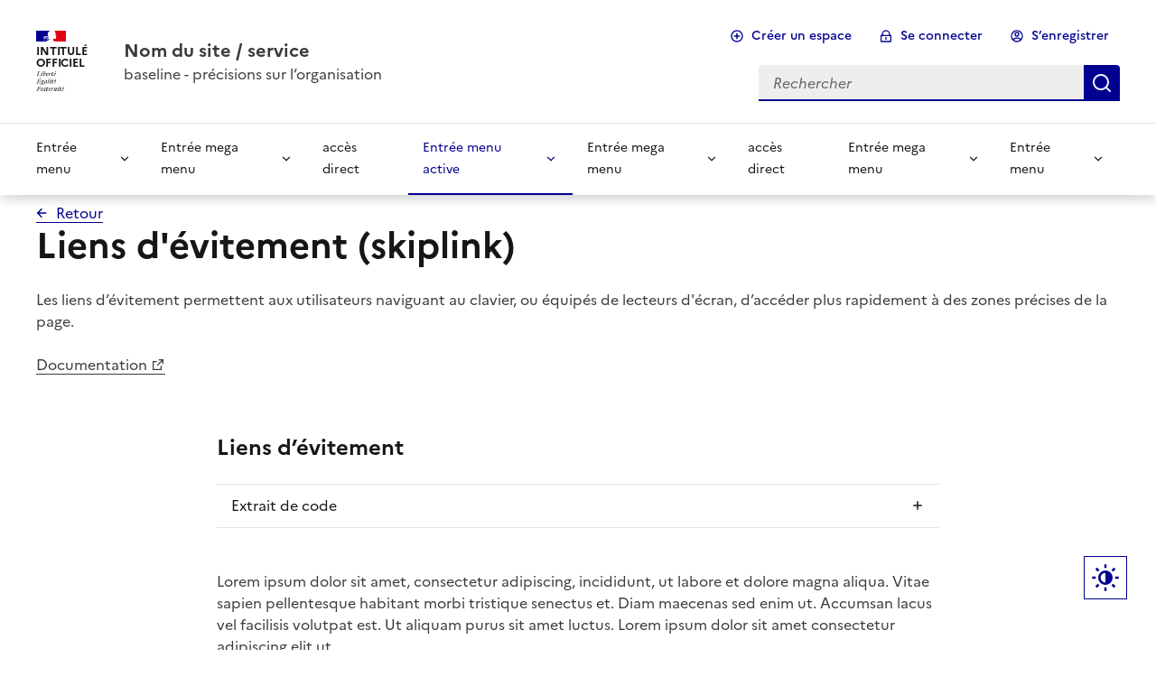

--- FILE ---
content_type: text/html; charset=UTF-8
request_url: https://v1-6-0--ds-gouv.netlify.app/example/component/skiplink/
body_size: 4483
content:
<!doctype html>
<html lang="fr" data-fr-theme>

<head>
    <meta charset="utf-8">
    <meta name="viewport" content="width=device-width, initial-scale=1, shrink-to-fit=no">
    <title>Liens d&#39;évitement - Design System</title>
    <meta name="theme-color" content="#000091"><!-- Défini la couleur de thème du navigateur (Safari/Android) -->
    <link rel="apple-touch-icon" href="../../../dist/favicon/apple-touch-icon.png"><!-- 180×180 -->
    <link rel="icon" href="../../../dist/favicon/favicon.svg" type="image/svg+xml">
    <!-- si favicon.ico peut etre placé à la racine du serveur, retirer la ligne ci-dessous -->
    <link rel="shortcut icon" href="../../../dist/favicon/favicon.ico" type="image/x-icon"><!-- 32×32 -->
    <link rel="manifest" href="../../../dist/favicon/manifest.webmanifest" crossorigin="use-credentials">
    <!-- Modifier les chemins relatifs des favicons en fonction de la structure du projet -->
    <!-- Dans le fichier manifest.webmanifest aussi, modifier les chemins vers les images -->
    <link href="../../../dist/core/core.main.css" rel="stylesheet" file="main">
    <link href="../../../dist/component/link/link.main.css" rel="stylesheet" file="main">
    <link href="../../../dist/scheme/scheme.css" rel="stylesheet" file="main">
    <link href="../../../dist/component/form/form.main.css" rel="stylesheet" file="main">
    <link href="../../../dist/component/logo/logo.main.css" rel="stylesheet" file="main">
    <link href="../../../dist/component/skiplink/skiplink.main.css" rel="stylesheet" file="main">
    <link href="../../../dist/component/accordion/accordion.main.css" rel="stylesheet" file="main">
    <link href="../../../dist/component/radio/radio.main.css" rel="stylesheet" file="main">
    <link href="../../../dist/component/button/button.main.css" rel="stylesheet" file="main">
    <link href="../../../dist/component/badge/badge.main.css" rel="stylesheet" file="main">
    <link href="../../../dist/component/footer/footer.main.css" rel="stylesheet" file="main">
    <link href="../../../dist/component/modal/modal.main.css" rel="stylesheet" file="main">
    <link href="../../../dist/utility/utility.main.css" rel="stylesheet" file="main">
    <link href="../../../dist/component/navigation/navigation.main.css" rel="stylesheet" file="main">
    <link href="../../../dist/component/input/input.main.css" rel="stylesheet" file="main">
    <link href="../../../dist/component/search/search.main.css" rel="stylesheet" file="main">
    <link href="../../../dist/component/header/header.main.css" rel="stylesheet" file="main">
    <link href="../../../dist/core/core.legacy.css" rel="stylesheet" file="legacy">
    <link href="../../../dist/component/link/link.legacy.css" rel="stylesheet" file="legacy">
    <link href="../../../dist/component/form/form.legacy.css" rel="stylesheet" file="legacy">
    <link href="../../../dist/component/logo/logo.legacy.css" rel="stylesheet" file="legacy">
    <link href="../../../dist/component/skiplink/skiplink.legacy.css" rel="stylesheet" file="legacy">
    <link href="../../../dist/component/accordion/accordion.legacy.css" rel="stylesheet" file="legacy">
    <link href="../../../dist/component/radio/radio.legacy.css" rel="stylesheet" file="legacy">
    <link href="../../../dist/component/button/button.legacy.css" rel="stylesheet" file="legacy">
    <link href="../../../dist/component/badge/badge.legacy.css" rel="stylesheet" file="legacy">
    <link href="../../../dist/component/footer/footer.legacy.css" rel="stylesheet" file="legacy">
    <link href="../../../dist/component/modal/modal.legacy.css" rel="stylesheet" file="legacy">
    <link href="../../../dist/utility/utility.legacy.css" rel="stylesheet" file="legacy">
    <link href="../../../dist/component/navigation/navigation.legacy.css" rel="stylesheet" file="legacy">
    <link href="../../../dist/component/input/input.legacy.css" rel="stylesheet" file="legacy">
    <link href="../../../dist/component/search/search.legacy.css" rel="stylesheet" file="legacy">
    <link href="../../../dist/component/header/header.legacy.css" rel="stylesheet" file="legacy">
    <style>
        code[class*="language-"],
        pre[class*="language-"] {
            white-space: pre-wrap;
        }

        .example-controls {
            z-index: 100000;
            position: fixed;
            top: 0;
            left: 0;
            right: 0;
            box-shadow: 0 8px 16px 0 rgba(0, 0, 0, 0.1), 0 8px 16px -16px rgba(0, 0, 0, 0.32);
        }

        .example-controls>button {
            position: absolute;
            right: 0;
            top: 0;
        }

        .example-controls__content {
            padding: 16px;
            background-color: var(--background-elevated-white);
        }

        .example-controls .fr-collapse--expanded~[aria-expanded] {
            display: none;
        }

        .example-controls .fr-collapse:not(.fr-collapse--expanded)~button:not([aria-expanded]) {
            display: none;
        }

        .example-controls [class*="-form-group"] {
            margin-bottom: 0;
        }

        .fr-display-button {
            position: fixed;
            bottom: 3.5rem;
            right: 2rem;
        }

        @media screen and (-ms-high-contrast: active),
        (-ms-high-contrast: none) {

            /* IE10+ specific styles go here */
            .example-controls {
                display: none;
            }
        }

    </style>
    <script>
        window['dsfr'] = {
            verbose: false,
            //mode: 'manual'
        }

    </script>
    <link href="https://cdnjs.cloudflare.com/ajax/libs/prism/1.20.0/themes/prism.min.css" rel="stylesheet" />
    <link href="https://cdnjs.cloudflare.com/ajax/libs/prism/1.20.0/plugins/toolbar/prism-toolbar.min.css" rel="stylesheet" />
</head>

<body id="top" class="fr-mb-12w">
    <div class="fr-skiplinks">
        <nav role="navigation" aria-label="Accès rapide" class="fr-container">
            <ul class="fr-skiplinks__list">
                <li>
                    <a class="fr-link" href="#content">Contenu</a>
                </li>
                <li>
                    <a class="fr-link" href="#header-navigation">Menu</a>
                </li>
                <li>
                    <a class="fr-link" href="#header-search">Recherche</a>
                </li>
                <li>
                    <a class="fr-link" href="#footer">Pied de page</a>
                </li>
            </ul>
        </nav>
    </div>
    <header role="banner" class="fr-header">
        <div class="fr-header__body">
            <div class="fr-container">
                <div class="fr-header__body-row">
                    <div class="fr-header__brand fr-enlarge-link">
                        <div class="fr-header__brand-top">
                            <div class="fr-header__logo">
                                <p class="fr-logo">
                                    Intitulé
                                    <br>officiel
                                </p>
                            </div>
                            <div class="fr-header__navbar">
                                <button class="fr-btn--search fr-btn" data-fr-opened="false" aria-controls="modal-751" id="button-752" title="Rechercher">
                                    Rechercher
                                </button>
                                <button class="fr-btn--menu fr-btn" data-fr-opened="false" aria-controls="modal-753" aria-haspopup="menu" id="button-754" title="Menu">
                                    Menu
                                </button>
                            </div>
                        </div>
                        <div class="fr-header__service">
                            <a href="/" title="Accueil - [À MODIFIER - Nom du site / service] - [À MODIFIER - nom de l’entité (ministère, secrétariat d‘état, gouvernement)]">
                                <p class="fr-header__service-title">
                                    Nom du site / service
                                </p>
                            </a>
                            <p class="fr-header__service-tagline">baseline - précisions sur l‘organisation</p>
                        </div>
                    </div>
                    <div class="fr-header__tools">
                        <div class="fr-header__tools-links">
                            <ul class="fr-btns-group">
                                <li>
                                    <a class="fr-btn fr-icon-add-circle-line" href="[url - à modifier]">
                                        Créer un espace
                                    </a>
                                </li>
                                <li>
                                    <a class="fr-btn fr-icon-lock-line" href="[url - à modifier]">
                                        Se connecter
                                    </a>
                                </li>
                                <li>
                                    <a class="fr-btn fr-icon-account-line" href="[url - à modifier]">
                                        S’enregistrer
                                    </a>
                                </li>
                            </ul>
                        </div>
                        <div class="fr-header__search fr-modal" id="modal-751">
                            <div class="fr-container fr-container-lg--fluid">
                                <button class="fr-btn--close fr-btn" aria-controls="modal-751" title="Fermer">
                                    Fermer
                                </button>
                                <div class="fr-search-bar" id="header-search" role="search">
                                    <label class="fr-label" for="header-search-input">
                                        Rechercher
                                    </label>
                                    <input class="fr-input" placeholder="Rechercher" type="search" id="header-search-input" name="header-search-input">
                                    <button class="fr-btn" title="Rechercher">
                                        Rechercher
                                    </button>
                                </div>
                            </div>
                        </div>
                    </div>
                </div>
            </div>
        </div>
        <div class="fr-header__menu fr-modal" id="modal-753" aria-labelledby="button-754">
            <div class="fr-container">
                <button class="fr-btn--close fr-btn" aria-controls="modal-753" title="Fermer">
                    Fermer
                </button>
                <div class="fr-header__menu-links">
                </div>
                <nav class="fr-nav" id="header-navigation" role="navigation" aria-label="Menu principal">
                    <ul class="fr-nav__list">
                        <li class="fr-nav__item">
                            <button class="fr-nav__btn" aria-expanded="false" aria-controls="menu-756">Entrée menu</button>
                            <div class="fr-collapse fr-menu" id="menu-756">
                                <ul class="fr-menu__list">
                                    <li>
                                        <a class="fr-nav__link" href="#" target="_self">Lien de navigation</a>
                                    </li>
                                    <li>
                                        <a class="fr-nav__link" href="#" target="_self">Lien de navigation</a>
                                    </li>
                                    <li>
                                        <a class="fr-nav__link" href="#" target="_self">Lien de navigation</a>
                                    </li>
                                    <li>
                                        <a class="fr-nav__link" href="#" target="_self">Lien de navigation</a>
                                    </li>
                                    <li>
                                        <a class="fr-nav__link" href="#" target="_self">Lien de navigation</a>
                                    </li>
                                    <li>
                                        <a class="fr-nav__link" href="#" target="_self">Lien de navigation</a>
                                    </li>
                                </ul>
                            </div>
                        </li>
                        <li class="fr-nav__item">
                            <button class="fr-nav__btn" aria-expanded="false" aria-controls="mega-menu-757">Entrée mega menu</button>
                            <div class="fr-collapse fr-mega-menu" id="mega-menu-757">
                                <div class="fr-container fr-container--fluid fr-container-lg">
                                    <div class="fr-grid-row fr-grid-row-lg--gutters">
                                        <div class="fr-col-12 fr-mb-n3v">
                                            <button class="fr-btn--close fr-btn" aria-controls="mega-menu-757" title="Fermer">
                                                Fermer
                                            </button>
                                        </div>
                                        <div class="fr-col-12 fr-col-lg-8 fr-col-offset-lg-4--right fr-mb-4v">
                                            <div class="fr-mega-menu__leader">
                                                <h4 class="fr-h4 fr-mb-2v">Titre éditorialisé</h4>
                                                <p class="fr-hidden fr-unhidden-lg">Lorem ipsum dolor sit amet, consectetur adipiscing, incididunt, ut labore et dolore magna aliqua. Vitae sapien pellentesque habitant morbi tristique senectus et. Diam maecenas sed enim ut. Accumsan lacus vel facilisis volutpat est. Ut aliquam purus sit amet luctus. Lorem ipsum dolor sit amet consectetur adipiscing elit ut.</p>
                                                <a class="fr-link fr-icon-arrow-right-line fr-link--icon-right" href="#">
                                                    Voir toute la rubrique
                                                </a>
                                            </div>
                                        </div>
                                        <div class="fr-col-12 fr-col-lg-3">
                                            <h5 class="fr-mega-menu__category">
                                                <a class="fr-nav__link" href="#" target="_self">Nom de catégorie</a>
                                            </h5>
                                            <ul class="fr-mega-menu__list">
                                                <li>
                                                    <a class="fr-nav__link" href="#" target="_self">Lien de navigation</a>
                                                </li>
                                                <li>
                                                    <a class="fr-nav__link" href="#" target="_self">Lien de navigation</a>
                                                </li>
                                                <li>
                                                    <a class="fr-nav__link" href="#" target="_self">Lien de navigation</a>
                                                </li>
                                                <li>
                                                    <a class="fr-nav__link" href="#" target="_self">Lien de navigation</a>
                                                </li>
                                                <li>
                                                    <a class="fr-nav__link" href="#" target="_self">Lien de navigation</a>
                                                </li>
                                                <li>
                                                    <a class="fr-nav__link" href="#" target="_self">Lien de navigation</a>
                                                </li>
                                            </ul>
                                        </div>
                                        <div class="fr-col-12 fr-col-lg-3">
                                            <h5 class="fr-mega-menu__category">
                                                <a class="fr-nav__link" href="#" target="_self">Nom de catégorie</a>
                                            </h5>
                                            <ul class="fr-mega-menu__list">
                                                <li>
                                                    <a class="fr-nav__link" href="#" target="_self">Lien de navigation</a>
                                                </li>
                                                <li>
                                                    <a class="fr-nav__link" href="#" target="_self">Lien de navigation</a>
                                                </li>
                                                <li>
                                                    <a class="fr-nav__link" href="#" target="_self">Lien de navigation</a>
                                                </li>
                                                <li>
                                                    <a class="fr-nav__link" href="#" target="_self">Lien de navigation</a>
                                                </li>
                                                <li>
                                                    <a class="fr-nav__link" href="#" target="_self">Lien de navigation</a>
                                                </li>
                                                <li>
                                                    <a class="fr-nav__link" href="#" target="_self">Lien de navigation</a>
                                                </li>
                                            </ul>
                                        </div>
                                        <div class="fr-col-12 fr-col-lg-3">
                                            <h5 class="fr-mega-menu__category">
                                                <a class="fr-nav__link" href="#" target="_self">Nom de catégorie</a>
                                            </h5>
                                            <ul class="fr-mega-menu__list">
                                                <li>
                                                    <a class="fr-nav__link" href="#" target="_self">Lien de navigation</a>
                                                </li>
                                                <li>
                                                    <a class="fr-nav__link" href="#" target="_self">Lien de navigation</a>
                                                </li>
                                                <li>
                                                    <a class="fr-nav__link" href="#" target="_self">Lien de navigation</a>
                                                </li>
                                                <li>
                                                    <a class="fr-nav__link" href="#" target="_self" aria-current="page">Lien de navigation</a>
                                                </li>
                                                <li>
                                                    <a class="fr-nav__link" href="#" target="_self">Lien de navigation</a>
                                                </li>
                                                <li>
                                                    <a class="fr-nav__link" href="#" target="_self">Lien de navigation</a>
                                                </li>
                                            </ul>
                                        </div>
                                        <div class="fr-col-12 fr-col-lg-3">
                                            <h5 class="fr-mega-menu__category">
                                                <a class="fr-nav__link" href="#" target="_self">Nom de catégorie</a>
                                            </h5>
                                            <ul class="fr-mega-menu__list">
                                                <li>
                                                    <a class="fr-nav__link" href="#" target="_self">Lien de navigation</a>
                                                </li>
                                                <li>
                                                    <a class="fr-nav__link" href="#" target="_self">Lien de navigation</a>
                                                </li>
                                                <li>
                                                    <a class="fr-nav__link" href="#" target="_self">Lien de navigation</a>
                                                </li>
                                                <li>
                                                    <a class="fr-nav__link" href="#" target="_self">Lien de navigation</a>
                                                </li>
                                                <li>
                                                    <a class="fr-nav__link" href="#" target="_self">Lien de navigation</a>
                                                </li>
                                                <li>
                                                    <a class="fr-nav__link" href="#" target="_self">Lien de navigation</a>
                                                </li>
                                            </ul>
                                        </div>
                                    </div>
                                </div>
                            </div>
                        </li>
                        <li class="fr-nav__item">
                            <a class="fr-nav__link" href="#" target="_self">accès direct</a>
                        </li>
                        <li class="fr-nav__item">
                            <button class="fr-nav__btn" aria-expanded="false" aria-controls="menu-758" aria-current="true">Entrée menu active</button>
                            <div class="fr-collapse fr-menu" id="menu-758">
                                <ul class="fr-menu__list">
                                    <li>
                                        <a class="fr-nav__link" href="#" target="_self">Lien de navigation</a>
                                    </li>
                                    <li>
                                        <a class="fr-nav__link" href="#" target="_self">Lien de navigation</a>
                                    </li>
                                    <li>
                                        <a class="fr-nav__link" href="#" target="_self">Lien de navigation</a>
                                    </li>
                                    <li>
                                        <a class="fr-nav__link" href="#" target="_self" aria-current="page">Lien de navigation</a>
                                    </li>
                                    <li>
                                        <a class="fr-nav__link" href="#" target="_self">Lien de navigation</a>
                                    </li>
                                    <li>
                                        <a class="fr-nav__link" href="#" target="_self">Lien de navigation</a>
                                    </li>
                                </ul>
                            </div>
                        </li>
                        <li class="fr-nav__item">
                            <button class="fr-nav__btn" aria-expanded="false" aria-controls="mega-menu-759">Entrée mega menu</button>
                            <div class="fr-collapse fr-mega-menu" id="mega-menu-759">
                                <div class="fr-container fr-container--fluid fr-container-lg">
                                    <div class="fr-grid-row fr-grid-row-lg--gutters">
                                        <div class="fr-col-12 fr-mb-n3v">
                                            <button class="fr-btn--close fr-btn" aria-controls="mega-menu-759" title="Fermer">
                                                Fermer
                                            </button>
                                        </div>
                                        <div class="fr-col-12 fr-col-lg-8 fr-col-offset-lg-4--right fr-mb-4v">
                                            <div class="fr-mega-menu__leader">
                                                <h4 class="fr-h4 fr-mb-2v">Titre éditorialisé</h4>
                                                <p class="fr-hidden fr-unhidden-lg">Lorem ipsum dolor sit amet, consectetur adipiscing, incididunt, ut labore et dolore magna aliqua. Vitae sapien pellentesque habitant morbi tristique senectus et. Diam maecenas sed enim ut. Accumsan lacus vel facilisis volutpat est. Ut aliquam purus sit amet luctus. Lorem ipsum dolor sit amet consectetur adipiscing elit ut.</p>
                                                <a class="fr-link fr-icon-arrow-right-line fr-link--icon-right" href="#">
                                                    Voir toute la rubrique
                                                </a>
                                            </div>
                                        </div>
                                        <div class="fr-col-12 fr-col-lg-3">
                                            <h5 class="fr-mega-menu__category">
                                                <a class="fr-nav__link" href="#" target="_self">Nom de catégorie</a>
                                            </h5>
                                            <ul class="fr-mega-menu__list">
                                                <li>
                                                    <a class="fr-nav__link" href="#" target="_self">Lien de navigation</a>
                                                </li>
                                                <li>
                                                    <a class="fr-nav__link" href="#" target="_self">Lien de navigation</a>
                                                </li>
                                                <li>
                                                    <a class="fr-nav__link" href="#" target="_self">Lien de navigation</a>
                                                </li>
                                                <li>
                                                    <a class="fr-nav__link" href="#" target="_self">Lien de navigation</a>
                                                </li>
                                                <li>
                                                    <a class="fr-nav__link" href="#" target="_self">Lien de navigation</a>
                                                </li>
                                                <li>
                                                    <a class="fr-nav__link" href="#" target="_self">Lien de navigation</a>
                                                </li>
                                            </ul>
                                        </div>
                                        <div class="fr-col-12 fr-col-lg-3">
                                            <h5 class="fr-mega-menu__category">
                                                <a class="fr-nav__link" href="#" target="_self">Nom de catégorie</a>
                                            </h5>
                                            <ul class="fr-mega-menu__list">
                                                <li>
                                                    <a class="fr-nav__link" href="#" target="_self">Lien de navigation</a>
                                                </li>
                                                <li>
                                                    <a class="fr-nav__link" href="#" target="_self">Lien de navigation</a>
                                                </li>
                                                <li>
                                                    <a class="fr-nav__link" href="#" target="_self">Lien de navigation</a>
                                                </li>
                                                <li>
                                                    <a class="fr-nav__link" href="#" target="_self">Lien de navigation</a>
                                                </li>
                                                <li>
                                                    <a class="fr-nav__link" href="#" target="_self">Lien de navigation</a>
                                                </li>
                                                <li>
                                                    <a class="fr-nav__link" href="#" target="_self">Lien de navigation</a>
                                                </li>
                                            </ul>
                                        </div>
                                        <div class="fr-col-12 fr-col-lg-3">
                                            <h5 class="fr-mega-menu__category">
                                                <a class="fr-nav__link" href="#" target="_self">Nom de catégorie</a>
                                            </h5>
                                            <ul class="fr-mega-menu__list">
                                                <li>
                                                    <a class="fr-nav__link" href="#" target="_self">Lien de navigation</a>
                                                </li>
                                                <li>
                                                    <a class="fr-nav__link" href="#" target="_self">Lien de navigation</a>
                                                </li>
                                                <li>
                                                    <a class="fr-nav__link" href="#" target="_self">Lien de navigation</a>
                                                </li>
                                                <li>
                                                    <a class="fr-nav__link" href="#" target="_self" aria-current="page">Lien de navigation</a>
                                                </li>
                                                <li>
                                                    <a class="fr-nav__link" href="#" target="_self">Lien de navigation</a>
                                                </li>
                                                <li>
                                                    <a class="fr-nav__link" href="#" target="_self">Lien de navigation</a>
                                                </li>
                                            </ul>
                                        </div>
                                        <div class="fr-col-12 fr-col-lg-3">
                                            <h5 class="fr-mega-menu__category">
                                                <a class="fr-nav__link" href="#" target="_self">Nom de catégorie</a>
                                            </h5>
                                            <ul class="fr-mega-menu__list">
                                                <li>
                                                    <a class="fr-nav__link" href="#" target="_self">Lien de navigation</a>
                                                </li>
                                                <li>
                                                    <a class="fr-nav__link" href="#" target="_self">Lien de navigation</a>
                                                </li>
                                                <li>
                                                    <a class="fr-nav__link" href="#" target="_self">Lien de navigation</a>
                                                </li>
                                                <li>
                                                    <a class="fr-nav__link" href="#" target="_self">Lien de navigation</a>
                                                </li>
                                                <li>
                                                    <a class="fr-nav__link" href="#" target="_self">Lien de navigation</a>
                                                </li>
                                                <li>
                                                    <a class="fr-nav__link" href="#" target="_self">Lien de navigation</a>
                                                </li>
                                            </ul>
                                        </div>
                                    </div>
                                </div>
                            </div>
                        </li>
                        <li class="fr-nav__item">
                            <a class="fr-nav__link" href="#" target="_self">accès direct</a>
                        </li>
                        <li class="fr-nav__item">
                            <button class="fr-nav__btn" aria-expanded="false" aria-controls="mega-menu-760">Entrée mega menu</button>
                            <div class="fr-collapse fr-mega-menu" id="mega-menu-760">
                                <div class="fr-container fr-container--fluid fr-container-lg">
                                    <div class="fr-grid-row fr-grid-row-lg--gutters">
                                        <div class="fr-col-12 fr-mb-n3v">
                                            <button class="fr-btn--close fr-btn" aria-controls="mega-menu-760" title="Fermer">
                                                Fermer
                                            </button>
                                        </div>
                                        <div class="fr-col-12 fr-col-lg-3">
                                            <h5 class="fr-mega-menu__category">
                                                <a class="fr-nav__link" href="#" target="_self">Nom de catégorie</a>
                                            </h5>
                                            <ul class="fr-mega-menu__list">
                                                <li>
                                                    <a class="fr-nav__link" href="#" target="_self">Lien de navigation</a>
                                                </li>
                                                <li>
                                                    <a class="fr-nav__link" href="#" target="_self">Lien de navigation</a>
                                                </li>
                                                <li>
                                                    <a class="fr-nav__link" href="#" target="_self">Lien de navigation</a>
                                                </li>
                                                <li>
                                                    <a class="fr-nav__link" href="#" target="_self">Lien de navigation</a>
                                                </li>
                                                <li>
                                                    <a class="fr-nav__link" href="#" target="_self">Lien de navigation</a>
                                                </li>
                                                <li>
                                                    <a class="fr-nav__link" href="#" target="_self">Lien de navigation</a>
                                                </li>
                                            </ul>
                                        </div>
                                        <div class="fr-col-12 fr-col-lg-3">
                                            <h5 class="fr-mega-menu__category">
                                                <a class="fr-nav__link" href="#" target="_self">Nom de catégorie</a>
                                            </h5>
                                            <ul class="fr-mega-menu__list">
                                                <li>
                                                    <a class="fr-nav__link" href="#" target="_self">Lien de navigation</a>
                                                </li>
                                                <li>
                                                    <a class="fr-nav__link" href="#" target="_self">Lien de navigation</a>
                                                </li>
                                                <li>
                                                    <a class="fr-nav__link" href="#" target="_self">Lien de navigation</a>
                                                </li>
                                                <li>
                                                    <a class="fr-nav__link" href="#" target="_self">Lien de navigation</a>
                                                </li>
                                                <li>
                                                    <a class="fr-nav__link" href="#" target="_self">Lien de navigation</a>
                                                </li>
                                                <li>
                                                    <a class="fr-nav__link" href="#" target="_self">Lien de navigation</a>
                                                </li>
                                            </ul>
                                        </div>
                                        <div class="fr-col-12 fr-col-lg-3">
                                            <h5 class="fr-mega-menu__category">
                                                <a class="fr-nav__link" href="#" target="_self" aria-current="true">Nom de catégorie</a>
                                            </h5>
                                            <ul class="fr-mega-menu__list">
                                                <li>
                                                    <a class="fr-nav__link" href="#" target="_self">Lien de navigation</a>
                                                </li>
                                                <li>
                                                    <a class="fr-nav__link" href="#" target="_self">Lien de navigation</a>
                                                </li>
                                                <li>
                                                    <a class="fr-nav__link" href="#" target="_self">Lien de navigation</a>
                                                </li>
                                                <li>
                                                    <a class="fr-nav__link" href="#" target="_self" aria-current="page">Lien de navigation</a>
                                                </li>
                                                <li>
                                                    <a class="fr-nav__link" href="#" target="_self">Lien de navigation</a>
                                                </li>
                                                <li>
                                                    <a class="fr-nav__link" href="#" target="_self">Lien de navigation</a>
                                                </li>
                                            </ul>
                                        </div>
                                        <div class="fr-col-12 fr-col-lg-3">
                                            <h5 class="fr-mega-menu__category">
                                                <a class="fr-nav__link" href="#" target="_self">Nom de catégorie</a>
                                            </h5>
                                            <ul class="fr-mega-menu__list">
                                                <li>
                                                    <a class="fr-nav__link" href="#" target="_self">Lien de navigation</a>
                                                </li>
                                                <li>
                                                    <a class="fr-nav__link" href="#" target="_self">Lien de navigation</a>
                                                </li>
                                                <li>
                                                    <a class="fr-nav__link" href="#" target="_self">Lien de navigation</a>
                                                </li>
                                                <li>
                                                    <a class="fr-nav__link" href="#" target="_self">Lien de navigation</a>
                                                </li>
                                                <li>
                                                    <a class="fr-nav__link" href="#" target="_self">Lien de navigation</a>
                                                </li>
                                                <li>
                                                    <a class="fr-nav__link" href="#" target="_self">Lien de navigation</a>
                                                </li>
                                            </ul>
                                        </div>
                                    </div>
                                </div>
                            </div>
                        </li>
                        <li class="fr-nav__item">
                            <button class="fr-nav__btn" aria-expanded="false" aria-controls="menu-761">Entrée menu</button>
                            <div class="fr-collapse fr-menu" id="menu-761">
                                <ul class="fr-menu__list">
                                    <li>
                                        <a class="fr-nav__link" href="#" target="_self">Lien de navigation</a>
                                    </li>
                                    <li>
                                        <a class="fr-nav__link" href="#" target="_self">Lien de navigation</a>
                                    </li>
                                    <li>
                                        <a class="fr-nav__link" href="#" target="_self">Lien de navigation</a>
                                    </li>
                                    <li>
                                        <a class="fr-nav__link" href="#" target="_self">Lien de navigation</a>
                                    </li>
                                    <li>
                                        <a class="fr-nav__link" href="#" target="_self">Lien de navigation</a>
                                    </li>
                                    <li>
                                        <a class="fr-nav__link" href="#" target="_self">Lien de navigation</a>
                                    </li>
                                </ul>
                            </div>
                        </li>
                    </ul>
                </nav>
            </div>
        </div>
    </header>
    <div class="fr-container fr-mt-2v fr-mb-8w">
        <a class="fr-link fr-icon-arrow-left-line fr-link--icon-left" href="../">Retour</a>
        <h1>Liens d&#39;évitement (skiplink)</h1>
        <p>Les liens d’évitement permettent aux utilisateurs naviguant au clavier, ou équipés de lecteurs d'écran, d’accéder plus rapidement à des zones précises de la page.</p>
        <a href="https://gouvfr.atlassian.net/wiki/spaces/DB/pages/260014417/Liens+d+vitement+-+Skiplinks" target="_blank">Documentation</a>
    </div>
    <div class="fr-mb-12w">
        <div class="fr-container">
            <div class="fr-grid-row fr-grid-row--center">
                <div class="fr-col-md-8 fr-col-12" id="content">
                    <h4 class="fr-h4">Liens d’évitement</h4>
                    <div class="fr-mb-12v">
                        <section class="fr-accordion">
                            <h3 class="fr-accordion__title">
                                <button class="fr-accordion__btn" aria-expanded="false" aria-controls="snippet-762">Extrait de code</button>
                            </h3>
                            <div class="fr-collapse" id="snippet-762">
                                <pre class=" language-html"><code>&lt;div class="fr-skiplinks"&gt;
    &lt;nav role="navigation" aria-label="Accès rapide" class="fr-container"&gt;
        &lt;ul class="fr-skiplinks__list"&gt;
            &lt;li&gt;
                &lt;a class="fr-link" href="#content"&gt;Contenu&lt;/a&gt;
            &lt;/li&gt;
            &lt;li&gt;
                &lt;a class="fr-link" href="#header-navigation"&gt;Menu&lt;/a&gt;
            &lt;/li&gt;
            &lt;li&gt;
                &lt;a class="fr-link" href="#header-search"&gt;Recherche&lt;/a&gt;
            &lt;/li&gt;
            &lt;li&gt;
                &lt;a class="fr-link" href="#footer"&gt;Pied de page&lt;/a&gt;
            &lt;/li&gt;
        &lt;/ul&gt;
    &lt;/nav&gt;
&lt;/div&gt;
</code></pre>
                            </div>
                        </section>
                    </div>
                    <p>Lorem ipsum dolor sit amet, consectetur adipiscing, incididunt, ut labore et dolore magna aliqua. Vitae sapien pellentesque habitant morbi tristique senectus et. Diam maecenas sed enim ut. Accumsan lacus vel facilisis volutpat est. Ut aliquam purus sit amet luctus. Lorem ipsum dolor sit amet consectetur adipiscing elit ut.</p>
                    <p>Lorem ipsum dolor sit amet, consectetur adipiscing, incididunt, ut labore et dolore magna aliqua. Vitae sapien pellentesque habitant morbi tristique senectus et. Diam maecenas sed enim ut. Accumsan lacus vel facilisis volutpat est. Ut aliquam purus sit amet luctus. Lorem ipsum dolor sit amet consectetur adipiscing elit ut.</p>
                    <p>Lorem ipsum dolor sit amet, consectetur adipiscing, incididunt, ut labore et dolore magna aliqua. Vitae sapien pellentesque habitant morbi tristique senectus et. Diam maecenas sed enim ut. Accumsan lacus vel facilisis volutpat est. Ut aliquam purus sit amet luctus. Lorem ipsum dolor sit amet consectetur adipiscing elit ut.</p>
                    <p>Lorem ipsum dolor sit amet, consectetur adipiscing, incididunt, ut labore et dolore magna aliqua. Vitae sapien pellentesque habitant morbi tristique senectus et. Diam maecenas sed enim ut. Accumsan lacus vel facilisis volutpat est. Ut aliquam purus sit amet luctus. Lorem ipsum dolor sit amet consectetur adipiscing elit ut.</p>
                    <p>Lorem ipsum dolor sit amet, consectetur adipiscing, incididunt, ut labore et dolore magna aliqua. Vitae sapien pellentesque habitant morbi tristique senectus et. Diam maecenas sed enim ut. Accumsan lacus vel facilisis volutpat est. Ut aliquam purus sit amet luctus. Lorem ipsum dolor sit amet consectetur adipiscing elit ut.</p>
                    <p>Lorem ipsum dolor sit amet, consectetur adipiscing, incididunt, ut labore et dolore magna aliqua. Vitae sapien pellentesque habitant morbi tristique senectus et. Diam maecenas sed enim ut. Accumsan lacus vel facilisis volutpat est. Ut aliquam purus sit amet luctus. Lorem ipsum dolor sit amet consectetur adipiscing elit ut.</p>
                    <p>Lorem ipsum dolor sit amet, consectetur adipiscing, incididunt, ut labore et dolore magna aliqua. Vitae sapien pellentesque habitant morbi tristique senectus et. Diam maecenas sed enim ut. Accumsan lacus vel facilisis volutpat est. Ut aliquam purus sit amet luctus. Lorem ipsum dolor sit amet consectetur adipiscing elit ut.</p>
                    <p>Lorem ipsum dolor sit amet, consectetur adipiscing, incididunt, ut labore et dolore magna aliqua. Vitae sapien pellentesque habitant morbi tristique senectus et. Diam maecenas sed enim ut. Accumsan lacus vel facilisis volutpat est. Ut aliquam purus sit amet luctus. Lorem ipsum dolor sit amet consectetur adipiscing elit ut.</p>
                    <p>Lorem ipsum dolor sit amet, consectetur adipiscing, incididunt, ut labore et dolore magna aliqua. Vitae sapien pellentesque habitant morbi tristique senectus et. Diam maecenas sed enim ut. Accumsan lacus vel facilisis volutpat est. Ut aliquam purus sit amet luctus. Lorem ipsum dolor sit amet consectetur adipiscing elit ut.</p>
                    <p>Lorem ipsum dolor sit amet, consectetur adipiscing, incididunt, ut labore et dolore magna aliqua. Vitae sapien pellentesque habitant morbi tristique senectus et. Diam maecenas sed enim ut. Accumsan lacus vel facilisis volutpat est. Ut aliquam purus sit amet luctus. Lorem ipsum dolor sit amet consectetur adipiscing elit ut.</p>
                </div>
            </div>
        </div>
        <footer class="fr-footer" role="contentinfo" id="footer">
            <div class="fr-container">
                <div class="fr-footer__body">
                    <div class="fr-footer__brand fr-enlarge-link">
                        <a href="/" title="Retour à l’accueil">
                            <p class="fr-logo">
                                Intitulé
                                <br>officiel
                            </p>
                        </a>
                    </div>
                    <div class="fr-footer__content">
                        <p class="fr-footer__content-desc">Lorem ipsum dolor sit amet, consectetur adipiscing, incididunt, ut labore et dolore magna aliqua. Vitae sapien pellentesque habitant morbi tristique senectus et. Diam maecenas sed enim ut. Accumsan lacus vel facilisis volutpat est. Ut aliquam purus sit amet luctus. Lorem ipsum dolor sit amet consectetur adipiscing elit ut.</p>
                        <ul class="fr-footer__content-list">
                            <li class="fr-footer__content-item">
                                <a class="fr-footer__content-link" target="_blank" href="https://legifrance.gouv.fr">legifrance.gouv.fr</a>
                            </li>
                            <li class="fr-footer__content-item">
                                <a class="fr-footer__content-link" target="_blank" href="https://gouvernement.fr">gouvernement.fr</a>
                            </li>
                            <li class="fr-footer__content-item">
                                <a class="fr-footer__content-link" target="_blank" href="https://service-public.fr">service-public.fr</a>
                            </li>
                            <li class="fr-footer__content-item">
                                <a class="fr-footer__content-link" target="_blank" href="https://data.gouv.fr">data.gouv.fr</a>
                            </li>
                        </ul>
                    </div>
                </div>
                <div class="fr-footer__bottom">
                    <ul class="fr-footer__bottom-list">
                        <li class="fr-footer__bottom-item">
                            <a class="fr-footer__bottom-link" href="#">Plan du site</a>
                        </li>
                        <li class="fr-footer__bottom-item">
                            <a class="fr-footer__bottom-link" href="#">Accessibilité : non/partiellement/totalement conforme</a>
                        </li>
                        <li class="fr-footer__bottom-item">
                            <a class="fr-footer__bottom-link" href="#">Mentions légales</a>
                        </li>
                        <li class="fr-footer__bottom-item">
                            <a class="fr-footer__bottom-link" href="#">Données personnelles</a>
                        </li>
                        <li class="fr-footer__bottom-item">
                            <a class="fr-footer__bottom-link" href="#">Gestion des cookies</a>
                        </li>
                    </ul>
                    <div class="fr-footer__bottom-copy">
                        <p>Sauf mention contraire, tous les contenus de ce site sont sous <a href="https://github.com/etalab/licence-ouverte/blob/master/LO.md" target="_blank">licence etalab-2.0</a>
                        </p>
                    </div>
                </div>
            </div>
        </footer>
    </div>
    <button class="fr-display-button fr-background-default--grey fr-btn fr-btn--lg fr-icon-theme-fill fr-btn--secondary" aria-controls="fr-theme-modal" data-fr-opened="false">
        Label bouton
    </button>
    <dialog id="fr-theme-modal" class="fr-modal" role="dialog" aria-labelledby="fr-theme-modal-title">
        <div class="fr-container fr-container--fluid fr-container-md">
            <div class="fr-grid-row fr-grid-row--center">
                <div class="fr-col-12 fr-col-md-6 fr-col-lg-4">
                    <div class="fr-modal__body">
                        <div class="fr-modal__header">
                            <button class="fr-btn--close fr-btn" aria-controls="fr-theme-modal" title="Fermer">
                                Fermer
                            </button>
                        </div>
                        <div class="fr-modal__content">
                            <h1 id="fr-theme-modal-title" class="fr-modal__title">
                                Paramètres d’affichage
                            </h1>
                            <div id="fr-display" class="fr-display">
                                <div class="fr-form-group">
                                    <fieldset class="fr-fieldset">
                                        <legend class="fr-fieldset__legend fr-text--regular" id='-legend'>
                                            Choisissez un thème pour personnaliser l’apparence du site.
                                        </legend>
                                        <div class="fr-fieldset__content">
                                            <div class="fr-radio-group fr-radio-rich">
                                                <input value="light" type="radio" id="fr-radios-theme-light" name="fr-radios-theme">
                                                <label class="fr-label" for="fr-radios-theme-light">
                                                    Thème clair
                                                </label>
                                                <div class="fr-radio-rich__img">
                                                    <svg class="fr-artwork" viewBox="0 0 80 80" width="80px" height="80px">
                                                        <use class="fr-artwork-decorative" xlink:href="../../../dist/artwork/light.svg#artwork-decorative"></use>
                                                        <use class="fr-artwork-minor" xlink:href="../../../dist/artwork/light.svg#artwork-minor"></use>
                                                        <use class="fr-artwork-major" xlink:href="../../../dist/artwork/light.svg#artwork-major"></use>
                                                    </svg>
                                                </div>
                                            </div>
                                            <div class="fr-radio-group fr-radio-rich">
                                                <input value="dark" type="radio" id="fr-radios-theme-dark" name="fr-radios-theme">
                                                <label class="fr-label" for="fr-radios-theme-dark">
                                                    Thème sombre
                                                </label>
                                                <div class="fr-radio-rich__img">
                                                    <svg class="fr-artwork" viewBox="0 0 80 80" width="80px" height="80px">
                                                        <use class="fr-artwork-decorative" xlink:href="../../../dist/artwork/dark.svg#artwork-decorative"></use>
                                                        <use class="fr-artwork-minor" xlink:href="../../../dist/artwork/dark.svg#artwork-minor"></use>
                                                        <use class="fr-artwork-major" xlink:href="../../../dist/artwork/dark.svg#artwork-major"></use>
                                                    </svg>
                                                </div>
                                            </div>
                                            <div class="fr-radio-group fr-radio-rich">
                                                <input value="system" type="radio" id="fr-radios-theme-system" name="fr-radios-theme">
                                                <label class="fr-label" for="fr-radios-theme-system">
                                                    Système
                                                    <span class="fr-hint-text">Utilise les paramètres système.</span>
                                                </label>
                                                <div class="fr-radio-rich__img">
                                                    <svg class="fr-artwork" viewBox="0 0 80 80" width="80px" height="80px">
                                                        <use class="fr-artwork-decorative" xlink:href="../../../dist/artwork/system.svg#artwork-decorative"></use>
                                                        <use class="fr-artwork-minor" xlink:href="../../../dist/artwork/system.svg#artwork-minor"></use>
                                                        <use class="fr-artwork-major" xlink:href="../../../dist/artwork/system.svg#artwork-major"></use>
                                                    </svg>
                                                </div>
                                            </div>
                                        </div>
                                    </fieldset>
                                </div>
                            </div>
                        </div>
                    </div>
                </div>
            </div>
        </div>
    </dialog>
    <script type="module" src="../../../dist/core/core.module.js"></script>
    <script type="module" src="../../../dist/scheme/scheme.module.js"></script>
    <script type="module" src="../../../dist/component/accordion/accordion.module.js"></script>
    <script type="module" src="../../../dist/component/modal/modal.module.js"></script>
    <script type="module" src="../../../dist/component/navigation/navigation.module.js"></script>
    <script type="module" src="../../../dist/component/display/display.module.js"></script>
    <script type="module" src="../../../dist/component/header/header.module.js"></script>
    <script type="text/javascript" nomodule src="../../../dist/legacy/legacy.nomodule.js"></script>
    <script type="text/javascript" nomodule src="../../../dist/core/core.nomodule.js"></script>
    <script type="text/javascript" nomodule src="../../../dist/component/accordion/accordion.nomodule.js"></script>
    <script type="text/javascript" nomodule src="../../../dist/component/modal/modal.nomodule.js"></script>
    <script type="text/javascript" nomodule src="../../../dist/component/navigation/navigation.nomodule.js"></script>
    <script type="text/javascript" nomodule src="../../../dist/component/display/display.nomodule.js"></script>
    <script type="text/javascript" nomodule src="../../../dist/component/header/header.nomodule.js"></script>
    <script src="https://cdnjs.cloudflare.com/ajax/libs/prism/1.20.0/components/prism-core.min.js"></script>
    <script src="https://cdnjs.cloudflare.com/ajax/libs/prism/1.20.0/plugins/autoloader/prism-autoloader.min.js"></script>
    <script src="https://cdnjs.cloudflare.com/ajax/libs/prism/1.20.0/plugins/toolbar/prism-toolbar.min.js"></script>
    <script src="https://cdnjs.cloudflare.com/ajax/libs/prism/1.20.0/plugins/normalize-whitespace/prism-normalize-whitespace.min.js"></script>
    <script src="https://cdnjs.cloudflare.com/ajax/libs/prism/1.20.0/plugins/copy-to-clipboard/prism-copy-to-clipboard.min.js"></script>
</body>

</html>


--- FILE ---
content_type: text/css; charset=UTF-8
request_url: https://v1-6-0--ds-gouv.netlify.app/dist/component/form/form.main.css
body_size: 868
content:
/*!
 * DSFR v1.6.0 | SPDX-License-Identifier: MIT | License-Filename: LICENSE.md | restricted use (see terms and conditions)
 */
@charset "UTF-8";

/* ¯¯¯¯¯¯¯¯¯ *\
  FORM
\* ˍˍˍˍˍˍˍˍˍ */
.fr-select-group:not(:last-child),
.fr-input-group:not(:last-child) {
  margin-bottom: 1.5rem;
}

.fr-select-group .fr-label .fr-hint-text,
.fr-input-group .fr-label .fr-hint-text {
  margin-top: 0.25rem;
  margin-bottom: 0.5rem;
}

.fr-label {
  display: block;
  font-size: 1rem;
  line-height: 1.5rem;
  color: var(--text-label-grey);

  /**
  * Modificateur au niveau du label pour appliquer un état d'erreur au label
  */

  /**
  * Modificateur au niveau du label pour appliquer un état de succès au label
  */
}

.fr-label + .fr-input,
.fr-label + .fr-input-wrap,
.fr-label + .fr-select {
  margin-top: 0.5rem;
}

/**
 * Style du texte d'aide
 */
.fr-hint-text {
  display: block;
  font-size: 0.75rem;
  line-height: 1.25rem;
  margin-top: 0;
  margin-bottom: 0;
  color: var(--text-mention-grey);
}

.fr-hint-text + .fr-input,
.fr-hint-text + .fr-input-wrap,
.fr-hint-text + .fr-select {
  margin-top: 0.5rem;
}

/**
 * Style du texte d'erreur
 */
.fr-error-text {
  display: flex;
  flex-direction: row;
  align-items: center;
  font-size: 0.75rem;
  line-height: 1.25rem;
  margin-top: 1rem;
  margin-bottom: 0;
  color: var(--text-default-error);
}

.fr-error-text::before,
.fr-error-text::after {
  flex: 0 0 auto;
  display: inline-block;
  vertical-align: calc((0.75em - var(--icon-size)) * 0.5);
  background-color: currentColor;
  width: var(--icon-size);
  height: var(--icon-size);
  -webkit-mask-size: 100% 100%;
  mask-size: 100% 100%;
  -webkit-mask-image: url("../../icons/system/fr--error-fill.svg");
  mask-image: url("../../icons/system/fr--error-fill.svg");
  --icon-size: 1rem;
}

.fr-error-text::before {
  content: "";
  display: inline-block;
  margin-right: 0.25rem;
}

/**
 * Style du texte de l'état validé
 */
.fr-valid-text {
  display: flex;
  flex-direction: row;
  align-items: center;
  font-size: 0.75rem;
  line-height: 1.25rem;
  margin-top: 1rem;
  margin-bottom: 0;
  color: var(--text-default-success);
}

.fr-valid-text::before,
.fr-valid-text::after {
  flex: 0 0 auto;
  display: inline-block;
  vertical-align: calc((0.75em - var(--icon-size)) * 0.5);
  background-color: currentColor;
  width: var(--icon-size);
  height: var(--icon-size);
  -webkit-mask-size: 100% 100%;
  mask-size: 100% 100%;
  -webkit-mask-image: url("../../icons/system/fr--success-fill.svg");
  mask-image: url("../../icons/system/fr--success-fill.svg");
  --icon-size: 1rem;
}

.fr-valid-text::before {
  content: "";
  display: inline-block;
  margin-right: 0.25rem;
}

.fr-form-group {
  margin-bottom: 2rem;
}

/**
 * Style d'un ensemble de champs
 */
.fr-fieldset {
  position: relative;
  margin: 0;
  padding: 0;
  border: 0;

  /**
   * Modificateur pour afficher les éléments en inline
   */

  /**
   * Modificateur pour gérer l'état d'erreur
   */

  /**
   * Modificateur pour gérer l'état de validation
   */
  /**
  * Mixin disabled pour gérer l'état disabled
  */

  /**
  * Modificateur pour gérer l'état d'erreur
  */

  /**
  * Modificateur pour gérer l'état de validation
  */
}

.fr-fieldset .fr-hint-text {
  margin-bottom: 1rem;
}

.fr-fieldset__legend {
  margin-bottom: 1rem;
  font-size: 1rem;
  line-height: 1.5rem;
  font-weight: 700;
  color: var(--text-title-grey);
}

.fr-fieldset__legend .fr-hint-text {
  margin-top: 0.5rem;
  margin-bottom: 0;
  font-weight: 400;
}

.fr-fieldset__content {
  position: relative;
}

.fr-fieldset--inline .fr-fieldset__content {
  display: flex;
  align-items: baseline;
  justify-content: flex-start;
  flex-wrap: wrap;
  margin: -0.75rem 0;
}

.fr-fieldset--inline .fr-checkbox-group {
  display: inline-flex;
  margin-bottom: 0;
}

.fr-fieldset--inline .fr-checkbox-group:first-child {
  margin-top: 0;
}

.fr-fieldset--inline .fr-checkbox-group:not(:last-child) {
  margin-right: 1.25rem;
}

.fr-fieldset--inline .fr-checkbox-group:last-child {
  margin-bottom: 0;
}

.fr-fieldset--inline .fr-radio-group {
  display: inline-flex;
}

.fr-fieldset--inline .fr-radio-group:not(:last-child) input[type=radio] + label {
  margin-right: 1.75rem;
}

.fr-fieldset--inline .fr-radio-group:first-child {
  margin-top: 0;
}

.fr-fieldset--inline .fr-radio-group:first-child input[type=radio] + label {
  margin-top: 0;
}

.fr-fieldset--inline .fr-radio-group:last-child {
  margin-bottom: 0;
}

.fr-fieldset--inline .fr-radio-group:last-child input[type=radio] + label {
  margin-bottom: 0;
}

.fr-fieldset--error .fr-fieldset__content::before {
  content: "";
  position: absolute;
  top: 0.75rem;
  bottom: 0.75rem;
  left: -0.5rem;
  width: 2px;
  box-shadow: inset 2px 0 0 0 var(--border-plain-error);
}

.fr-fieldset--valid .fr-fieldset__content::before {
  content: "";
  position: absolute;
  top: 0.75rem;
  bottom: 0.75rem;
  left: -0.5rem;
  width: 2px;
  box-shadow: inset 2px 0 0 0 var(--border-plain-success);
}

.fr-select-group,
.fr-input-group {
  /**
  * Modificateur au niveau du groupe pour appliquer un état validé aux labels
  */

  /**
  * Modificateur au niveau du groupe pour appliquer un état d'erreur aux labels
  */

  /**
  * Modificateur au niveau du groupe pour appliquer un état inactif aux labels
  */
}

.fr-select-group--valid label,
.fr-input-group--valid label {
  color: var(--text-default-success);
}

.fr-select-group--error label,
.fr-input-group--error label {
  color: var(--text-default-error);
}

.fr-select-group--disabled label,
.fr-input-group--disabled label {
  color: var(--text-disabled-grey);
}

.fr-label--error {
  color: var(--text-default-error);
}

.fr-label--success {
  color: var(--text-default-success);
}

/**
* Style du texte d'aide
*/

/**
* Style du texte d'erreur
*/

/**
* Style du texte de l'état validé
*/

/**
* Style d'un ensemble de champs
*/

.fr-fieldset:disabled label {
  color: var(--text-disabled-grey);
}

.fr-fieldset--error label {
  color: var(--text-default-error);
}

.fr-fieldset--valid label {
  color: var(--text-default-success);
}


--- FILE ---
content_type: text/css; charset=UTF-8
request_url: https://v1-6-0--ds-gouv.netlify.app/dist/component/radio/radio.main.css
body_size: 1273
content:
/*!
 * DSFR v1.6.0 | SPDX-License-Identifier: MIT | License-Filename: LICENSE.md | restricted use (see terms and conditions)
 */
@charset "UTF-8";

/* ¯¯¯¯¯¯¯¯¯ *\
  RADIO
\* ˍˍˍˍˍˍˍˍˍ */

/**
 * L'input de type radio avec son label est contenu dans un groupe
 * Ce groupe contient également le texte d'aide (optionnels)
 */
.fr-radio-group {
  position: relative;

  /**
   * Dans le cas d'un groupe de radios, on supprime l'espacement du premier groupe
   */

  /**
   * Dans le cas d'un groupe de radios, on supprime l'espacement du dernier groupe
   */

  /**
   * On cache l'input de type radio pour le styler via le label
   */
  /**
  * On cache l'input de type radio pour le styler via le label
  */
}

.fr-radio-group:first-child {
  margin-top: -0.75rem;
}

.fr-radio-group:first-child input[type=radio] + label {
  margin-top: 0;
}

.fr-radio-group:last-child {
  margin-bottom: -0.75rem;
}

.fr-radio-group:last-child input[type=radio] + label[style*="background-image:"] {
  margin-bottom: 1.5rem;
}

.fr-radio-group input[type=radio] {
  position: absolute;
  margin: 0;
  opacity: 0;
  top: 50%;
  transform: translateY(-50%);

  /**
   * On applique un display grid sur le label afin de gérer le positionnement des élements
   */

  /**
   * On applique les styles au pseudo élément before du label quand l'input présente
   * un état check
   */
  /**
  * On applique les styles au pseudo élément before du label quand l'input présente
  * un état check
  */
}

.fr-radio-group input[type=radio] + label {
  position: relative;
  padding: 0.75rem 0;
  font-size: 1rem;
  line-height: 1.5rem;
  -webkit-tap-highlight-color: transparent;
  display: flex;
  flex-direction: row;
  align-items: center;
  justify-content: flex-start;
  flex-wrap: wrap;
  margin-left: 2rem;

  /**
   * Style du texte d'aide dans le label
   */

  /**
   * On utilise un pseudo element before pour customiser l'aspect du bouton radio
   */
}

.fr-radio-group input[type=radio] + label .fr-hint-text {
  margin: 0;
  width: 100%;
}

.fr-radio-group input[type=radio] + label::before {
  content: "";
  display: inline-block;
  position: absolute;
  top: 0;
  left: -2rem;
  width: 1.5rem;
  height: 1.5rem;
  margin-top: 0.75rem;
  margin-right: 0.5rem;
  border-radius: 50%;
  box-shadow: inset 0 0 0 1px var(--border-action-high-grey), inset 0 0 0 12px var(--background-default-grey), inset 0 0 0 12px var(--background-action-high-blue-france);
}

.fr-radio-group input[type=radio]:checked + label {
  /**
   * Cas du radio riche
   */
}

.fr-radio-group input[type=radio]:checked + label[style*="background-image:"] {
  width: 100%;
}

/**
 * Modificateur pour la taille sm
 */
.fr-radio-group--sm input[type=radio] + label::before {
  width: 1rem;
  height: 1rem;
  margin-top: 1rem;
  box-shadow: inset 0 0 0 1px var(--border-action-high-grey), inset 0 0 0 8px var(--background-default-grey), inset 0 0 0 8px var(--background-action-high-blue-france);
}

.fr-radio-rich {
  position: relative;
}

.fr-radio-rich input[type=radio] + label {
  padding-left: 3.5rem;
  margin-left: 0;
  min-height: 5.5rem;
  width: 100%;
  padding-top: 0.5rem;
  padding-bottom: 0.5rem;
  padding-right: 6.5rem;
  display: flex;
  flex-direction: column;
  align-items: flex-start;
  justify-content: center;

  /**
    * On applique la taille sm pour le bouton radio riche
    */
  box-shadow: inset 0 0 0 1px var(--border-default-grey);
  background-color: var(--background-default-grey);

  --hover: var(--background-default-grey-hover);
  --active: var(--background-default-grey-active);
}

.fr-radio-rich input[type=radio] + label::before {
  width: 1rem;
  height: 1rem;
  position: absolute;
  top: 50%;
  left: 1.75rem;
  margin-top: -0.5rem;
  box-shadow: inset 0 0 0 1px var(--border-action-high-grey), inset 0 0 0 8px var(--background-default-grey), inset 0 0 0 8px var(--background-action-high-blue-france);
}

.fr-radio-rich input[type=radio] + label .fr-hint-text {
  margin-left: 0;
}

.fr-radio-rich input[type=radio]:disabled ~ .fr-radio-rich__img,
.fr-radio-rich input[type=radio][disabled] ~ .fr-radio-rich__img {
  filter: grayscale(1);
}

.fr-radio-rich input[type=radio]:not(:disabled) ~ label {
  --hover-tint: var(--hover);
  --active-tint: var(--active);
}

.fr-radio-rich input[type=radio]:not(:disabled) ~ label:hover {
  background-color: var(--hover-tint);
}

.fr-radio-rich input[type=radio]:not(:disabled) ~ label:active {
  background-color: var(--active-tint);
}

.fr-radio-rich input[type=radio]:not(:disabled) ~ label:hover ~ .fr-radio-rich__img {
  --brightness: calc(100% + var(--brighten) * 10%);
}

.fr-radio-rich input[type=radio]:not(:disabled) ~ label:active ~ .fr-radio-rich__img {
  --brightness: calc(100% + var(--brighten) * 20%);
}

.fr-radio-rich__img {
  filter: brightness(var(--brightness));
  padding-left: 0.25rem;
  width: 5.25rem;
  height: 5rem;
  position: absolute;
  top: 0.25rem;
  right: 0.25rem;
  display: flex;
  flex-direction: row;
  pointer-events: none;
  box-shadow: inset 1px 0 0 0 var(--border-default-grey);
}

.fr-radio-rich__img img,
.fr-radio-rich__img svg {
  max-width: 5rem;
  object-fit: cover;
}

/**
 * Style spécifique des radios intégrés dans un fiedset
 */
.fr-fieldset {
  /**
   * Modificateur pour afficher les radios en ligne
   */
}

.fr-fieldset .fr-radio-rich:first-child input[type=radio] + label {
  margin-top: 0.75rem;
}

.fr-fieldset .fr-radio-rich input[type=radio] + label {
  margin-top: 0.5rem;
  margin-bottom: 1rem;
}

.fr-fieldset .fr-radio-rich:last-child input[type=radio] + label {
  margin-bottom: 1.75rem;
}

.fr-fieldset--inline {
  /**
   * Écart entre le text d'aide et les radios riches dans le cas des radios inline
   */
}

.fr-fieldset--inline .fr-radio-rich:not(:last-child) input[type=radio] + label {
  margin-right: 0.75rem;
  margin-bottom: 0.5rem;
}

.fr-fieldset--inline .fr-radio-rich:not(:last-child) .fr-radio-rich__img {
  right: 1rem;
}

.fr-fieldset--inline .fr-radio-rich:last-child {
  margin-bottom: 0;
}

.fr-fieldset--inline .fr-radio-rich:last-child input[type=radio] + label {
  margin-bottom: 0.75rem;
}

.fr-fieldset--inline .fr-radio-rich:first-child .fr-radio-rich__img {
  top: 1rem;
}

.fr-fieldset--inline .fr-radio-rich__img {
  top: 0.75rem;
}

.fr-fieldset--inline .fr-hint-text + .fr-fieldset__content .fr-radio-rich:first-child input[type=radio] + label {
  margin-top: 1.5rem;
}

/**
 * Modificateur pour la taille sm
 */

.fr-radio-group input[type=radio]:disabled + label::before {
  box-shadow: inset 0 0 0 1px var(--border-disabled-grey), inset 0 0 0 12px var(--background-default-grey), inset 0 0 0 12px var(--text-disabled-grey);
}

.fr-radio-group input[type=radio]:checked + label::before {
  box-shadow: inset 0 0 0 1px var(--border-action-high-grey), inset 0 0 0 6px var(--background-default-grey), inset 0 0 0 12px var(--background-action-high-blue-france);
}

.fr-radio-group input[type=radio]:checked:disabled + label::before {
  box-shadow: inset 0 0 0 1px var(--border-disabled-grey), inset 0 0 0 6px var(--background-default-grey), inset 0 0 0 12px var(--text-disabled-grey);
}

.fr-radio-group--sm input[type=radio]:disabled + label::before {
  box-shadow: inset 0 0 0 1px var(--border-disabled-grey), inset 0 0 0 8px var(--background-disabled-grey), inset 0 0 0 8px var(--text-disabled-grey);
}

.fr-radio-group--sm input[type=radio]:checked + label::before {
  box-shadow: inset 0 0 0 1px var(--border-action-high-grey), inset 0 0 0 4px var(--background-default-grey), inset 0 0 0 8px var(--background-action-high-blue-france);
}

.fr-radio-group--sm input[type=radio]:checked:disabled + label::before {
  box-shadow: inset 0 0 0 1px var(--border-disabled-grey), inset 0 0 0 4px var(--background-disabled-grey), inset 0 0 0 8px var(--text-disabled-grey);
}

.fr-radio-rich input[type=radio]:disabled + label::before {
  box-shadow: inset 0 0 0 1px var(--border-disabled-grey), inset 0 0 0 8px var(--background-default-grey), inset 0 0 0 8px var(--text-disabled-grey);
}

.fr-radio-rich input[type=radio]:checked + label {
  box-shadow: inset 0 0 0 1px var(--border-action-high-blue-france);
}

.fr-radio-rich input[type=radio]:checked + label::before {
  box-shadow: inset 0 0 0 1px var(--border-action-high-grey), inset 0 0 0 4px var(--background-default-grey), inset 0 0 0 8px var(--background-action-high-blue-france);
}

.fr-radio-rich input[type=radio]:checked:disabled + label {
  box-shadow: inset 0 0 0 1px var(--text-disabled-grey);
}

.fr-radio-rich input[type=radio]:checked:disabled + label::before {
  box-shadow: inset 0 0 0 1px var(--border-disabled-grey), inset 0 0 0 4px var(--background-default-grey), inset 0 0 0 8px var(--text-disabled-grey);
}


--- FILE ---
content_type: text/css; charset=UTF-8
request_url: https://v1-6-0--ds-gouv.netlify.app/dist/core/core.legacy.css
body_size: 2366
content:
/*!
 * DSFR v1.6.0 | SPDX-License-Identifier: MIT | License-Filename: LICENSE.md | restricted use (see terms and conditions)
 */
@media all and (-ms-high-contrast: none) and (-ms-high-contrast: none), (-ms-high-contrast: none) and (-ms-high-contrast: active), (-ms-high-contrast: active) and (-ms-high-contrast: none), (-ms-high-contrast: active) and (-ms-high-contrast: active) {
  .fr-enlarge-link {
    background-color: transparent;
  }

  .fr-enlarge-link:hover {
    background-color: rgba(0, 0, 0, 0.05);
  }

  .fr-enlarge-link:active {
    background-color: rgba(0, 0, 0, 0.1);
  }
}
@media all and (-ms-high-contrast: none), (-ms-high-contrast: active) {
  .fr-enlarge-link [href] {
    text-decoration: none;
  }

  [href],
  .fr-reset-link {
    text-decoration: underline;
  }

  .fr-raw-link {
    text-decoration: none;
  }

  .fr-reset-link::after {
    content: none;
  }

  [target=_blank]::after {
    background-color: transparent;
    background-size: 100%;
    background-repeat: no-repeat;
    background-image: url("../icons/system/external-link-line.svg");
    width: 1rem;
    height: 1rem;
  }

  .fr-responsive-vid::before {
    content: "";
    display: block;
    padding-bottom: 56.25%;
  }

  ul {
    list-style-type: disc;
  }

  ol {
    list-style-type: decimal;
  }

  ul,
  ol {
    padding-left: 1rem;
    margin-top: 0.5rem;
    margin-bottom: 0.5rem;
  }

  [class^=fr-icon-]::before,
  [class*=" fr-icon-"]::before,
  [class^=fr-fi-]::before,
  [class*=" fr-fi-"]::before {
    background-color: transparent;
    background-size: 100%;
    background-repeat: no-repeat;
    width: 1.5rem;
    height: 1.5rem;
  }

  .fr-icon--xs::before {
    width: 0.75rem;
    height: 0.75rem;
  }

  .fr-icon--sm::before {
    width: 1rem;
    height: 1rem;
  }

  .fr-icon--md::before {
    width: 1.5rem;
    height: 1.5rem;
  }

  .fr-icon--lg::before {
    width: 2rem;
    height: 2rem;
  }

  body {
    background-color: #fff;
    color: #3a3a3a;
  }

  a:not([href]),
  button:disabled,
  input:disabled,
  input[type=checkbox]:disabled,
  input[type=checkbox]:disabled + label,
  input[type=radio]:disabled,
  input[type=radio]:disabled + label,
  textarea:disabled,
  video:not([href]),
  audio:not([href]) {
    color: #929292;
  }

  .fr-artwork-decorative {
    fill: #ececfe;
  }

  .fr-artwork-minor {
    fill: #e1000f;
  }

  .fr-artwork-major {
    fill: #000091;
  }

  .fr-artwork--green-tilleul-verveine .fr-artwork-minor {
    fill: #b7a73f;
  }

  .fr-artwork--green-bourgeon .fr-artwork-minor {
    fill: #68a532;
  }

  .fr-artwork--green-emeraude .fr-artwork-minor {
    fill: #00a95f;
  }

  .fr-artwork--green-menthe .fr-artwork-minor {
    fill: #009081;
  }

  .fr-artwork--green-archipel .fr-artwork-minor {
    fill: #009099;
  }

  .fr-artwork--blue-ecume .fr-artwork-minor {
    fill: #465f9d;
  }

  .fr-artwork--blue-cumulus .fr-artwork-minor {
    fill: #417dc4;
  }

  .fr-artwork--purple-glycine .fr-artwork-minor {
    fill: #a558a0;
  }

  .fr-artwork--pink-macaron .fr-artwork-minor {
    fill: #e18b76;
  }

  .fr-artwork--pink-tuile .fr-artwork-minor {
    fill: #ce614a;
  }

  .fr-artwork--yellow-tournesol .fr-artwork-minor {
    fill: #c8aa39;
  }

  .fr-artwork--yellow-moutarde .fr-artwork-minor {
    fill: #c3992a;
  }

  .fr-artwork--orange-terre-battue .fr-artwork-minor {
    fill: #e4794a;
  }

  .fr-artwork--brown-cafe-creme .fr-artwork-minor {
    fill: #d1b781;
  }

  .fr-artwork--brown-caramel .fr-artwork-minor {
    fill: #c08c65;
  }

  .fr-artwork--brown-opera .fr-artwork-minor {
    fill: #bd987a;
  }

  .fr-artwork--beige-gris-galet .fr-artwork-minor {
    fill: #aea397;
  }

  .fr-h6,
  .fr-h5,
  .fr-h4,
  .fr-h3,
  .fr-h2,
  .fr-h1,
  .fr-display-xs,
  .fr-display-sm,
  .fr-display-md,
  .fr-display-lg,
  .fr-display-xl {
    color: #161616;
  }

  h6,
  h5,
  h4,
  h3,
  h2,
  h1 {
    color: #161616;
  }

  .fr-background-default--grey {
    background-color: #fff !important;
  }

  .fr-background-default--grey:hover {
    background-color: #f6f6f6 !important;
  }

  .fr-background-default--grey:active {
    background-color: #ededed !important;
  }

  .fr-background-elevated--grey {
    background-color: #fff !important;
  }

  .fr-background-elevated--grey:hover {
    background-color: #f6f6f6 !important;
  }

  .fr-background-elevated--grey:active {
    background-color: #ededed !important;
  }

  .fr-background-alt--grey {
    background-color: #f6f6f6 !important;
  }

  .fr-background-alt--grey:hover {
    background-color: #dfdfdf !important;
  }

  .fr-background-alt--grey:active {
    background-color: #cfcfcf !important;
  }

  .fr-background-alt--blue-france {
    background-color: #f5f5fe !important;
  }

  .fr-background-alt--blue-france:hover {
    background-color: #dcdcfc !important;
  }

  .fr-background-alt--blue-france:active {
    background-color: #cbcbfa !important;
  }

  .fr-background-alt--red-marianne {
    background-color: #fef4f4 !important;
  }

  .fr-background-alt--red-marianne:hover {
    background-color: #fcd7d7 !important;
  }

  .fr-background-alt--red-marianne:active {
    background-color: #fac4c4 !important;
  }

  .fr-background-alt--green-tilleul-verveine {
    background-color: #fef7da !important;
  }

  .fr-background-alt--green-tilleul-verveine:hover {
    background-color: #fce552 !important;
  }

  .fr-background-alt--green-tilleul-verveine:active {
    background-color: #ebd54c !important;
  }

  .fr-background-alt--green-bourgeon {
    background-color: #e6feda !important;
  }

  .fr-background-alt--green-bourgeon:hover {
    background-color: #a7fc62 !important;
  }

  .fr-background-alt--green-bourgeon:active {
    background-color: #98ed4d !important;
  }

  .fr-background-alt--green-emeraude {
    background-color: #e3fdeb !important;
  }

  .fr-background-alt--green-emeraude:hover {
    background-color: #94f9b9 !important;
  }

  .fr-background-alt--green-emeraude:active {
    background-color: #6df1a3 !important;
  }

  .fr-background-alt--green-menthe {
    background-color: #dffdf7 !important;
  }

  .fr-background-alt--green-menthe:hover {
    background-color: #84f9e7 !important;
  }

  .fr-background-alt--green-menthe:active {
    background-color: #70ebd8 !important;
  }

  .fr-background-alt--green-archipel {
    background-color: #e5fbfd !important;
  }

  .fr-background-alt--green-archipel:hover {
    background-color: #99f2f8 !important;
  }

  .fr-background-alt--green-archipel:active {
    background-color: #73e9f0 !important;
  }

  .fr-background-alt--blue-ecume {
    background-color: #f4f6fe !important;
  }

  .fr-background-alt--blue-ecume:hover {
    background-color: #d7dffb !important;
  }

  .fr-background-alt--blue-ecume:active {
    background-color: #c3cffa !important;
  }

  .fr-background-alt--blue-cumulus {
    background-color: #f3f6fe !important;
  }

  .fr-background-alt--blue-cumulus:hover {
    background-color: #d3dffc !important;
  }

  .fr-background-alt--blue-cumulus:active {
    background-color: #bed0fa !important;
  }

  .fr-background-alt--purple-glycine {
    background-color: #fef3fd !important;
  }

  .fr-background-alt--purple-glycine:hover {
    background-color: #fcd4f8 !important;
  }

  .fr-background-alt--purple-glycine:active {
    background-color: #fabff5 !important;
  }

  .fr-background-alt--pink-macaron {
    background-color: #fef4f2 !important;
  }

  .fr-background-alt--pink-macaron:hover {
    background-color: #fcd8d0 !important;
  }

  .fr-background-alt--pink-macaron:active {
    background-color: #fac5b8 !important;
  }

  .fr-background-alt--pink-tuile {
    background-color: #fef4f3 !important;
  }

  .fr-background-alt--pink-tuile:hover {
    background-color: #fcd7d3 !important;
  }

  .fr-background-alt--pink-tuile:active {
    background-color: #fac4be !important;
  }

  .fr-background-alt--yellow-tournesol {
    background-color: #fef6e3 !important;
  }

  .fr-background-alt--yellow-tournesol:hover {
    background-color: #fce086 !important;
  }

  .fr-background-alt--yellow-tournesol:active {
    background-color: #f5d24b !important;
  }

  .fr-background-alt--yellow-moutarde {
    background-color: #fef5e8 !important;
  }

  .fr-background-alt--yellow-moutarde:hover {
    background-color: #fcdca3 !important;
  }

  .fr-background-alt--yellow-moutarde:active {
    background-color: #fbcd64 !important;
  }

  .fr-background-alt--orange-terre-battue {
    background-color: #fef4f2 !important;
  }

  .fr-background-alt--orange-terre-battue:hover {
    background-color: #fcd8d0 !important;
  }

  .fr-background-alt--orange-terre-battue:active {
    background-color: #fac5b8 !important;
  }

  .fr-background-alt--brown-cafe-creme {
    background-color: #fbf6ed !important;
  }

  .fr-background-alt--brown-cafe-creme:hover {
    background-color: #f2deb6 !important;
  }

  .fr-background-alt--brown-cafe-creme:active {
    background-color: #eacf91 !important;
  }

  .fr-background-alt--brown-caramel {
    background-color: #fbf5f2 !important;
  }

  .fr-background-alt--brown-caramel:hover {
    background-color: #f1dbcf !important;
  }

  .fr-background-alt--brown-caramel:active {
    background-color: #ecc9b5 !important;
  }

  .fr-background-alt--brown-opera {
    background-color: #fbf5f2 !important;
  }

  .fr-background-alt--brown-opera:hover {
    background-color: #f1dbcf !important;
  }

  .fr-background-alt--brown-opera:active {
    background-color: #ecc9b5 !important;
  }

  .fr-background-alt--beige-gris-galet {
    background-color: #f9f6f2 !important;
  }

  .fr-background-alt--beige-gris-galet:hover {
    background-color: #eadecd !important;
  }

  .fr-background-alt--beige-gris-galet:active {
    background-color: #e1ceb1 !important;
  }

  .fr-background-contrast--grey {
    background-color: #eee !important;
  }

  .fr-background-contrast--grey:hover {
    background-color: #d2d2d2 !important;
  }

  .fr-background-contrast--grey:active {
    background-color: #c1c1c1 !important;
  }

  .fr-background-contrast--blue-france {
    background-color: #ececfe !important;
  }

  .fr-background-contrast--blue-france:hover {
    background-color: #cecefc !important;
  }

  .fr-background-contrast--blue-france:active {
    background-color: #bbbbfc !important;
  }

  .fr-background-contrast--red-marianne {
    background-color: #fee9e9 !important;
  }

  .fr-background-contrast--red-marianne:hover {
    background-color: #fdc5c5 !important;
  }

  .fr-background-contrast--red-marianne:active {
    background-color: #fcafaf !important;
  }

  .fr-background-contrast--green-tilleul-verveine {
    background-color: #fceeac !important;
  }

  .fr-background-contrast--green-tilleul-verveine:hover {
    background-color: #e8d45c !important;
  }

  .fr-background-contrast--green-tilleul-verveine:active {
    background-color: #d4c254 !important;
  }

  .fr-background-contrast--green-bourgeon {
    background-color: #c9fcac !important;
  }

  .fr-background-contrast--green-bourgeon:hover {
    background-color: #9ae95d !important;
  }

  .fr-background-contrast--green-bourgeon:active {
    background-color: #8dd555 !important;
  }

  .fr-background-contrast--green-emeraude {
    background-color: #c3fad5 !important;
  }

  .fr-background-contrast--green-emeraude:hover {
    background-color: #77eda5 !important;
  }

  .fr-background-contrast--green-emeraude:active {
    background-color: #6dd897 !important;
  }

  .fr-background-contrast--green-menthe {
    background-color: #bafaee !important;
  }

  .fr-background-contrast--green-menthe:hover {
    background-color: #79e7d5 !important;
  }

  .fr-background-contrast--green-menthe:active {
    background-color: #6fd3c3 !important;
  }

  .fr-background-contrast--green-archipel {
    background-color: #c7f6fc !important;
  }

  .fr-background-contrast--green-archipel:hover {
    background-color: #64ecf8 !important;
  }

  .fr-background-contrast--green-archipel:active {
    background-color: #5bd8e3 !important;
  }

  .fr-background-contrast--blue-ecume {
    background-color: #e9edfe !important;
  }

  .fr-background-contrast--blue-ecume:hover {
    background-color: #c5d0fc !important;
  }

  .fr-background-contrast--blue-ecume:active {
    background-color: #adbffc !important;
  }

  .fr-background-contrast--blue-cumulus {
    background-color: #e6eefe !important;
  }

  .fr-background-contrast--blue-cumulus:hover {
    background-color: #bcd3fc !important;
  }

  .fr-background-contrast--blue-cumulus:active {
    background-color: #9fc3fc !important;
  }

  .fr-background-contrast--purple-glycine {
    background-color: #fee7fc !important;
  }

  .fr-background-contrast--purple-glycine:hover {
    background-color: #fdc0f8 !important;
  }

  .fr-background-contrast--purple-glycine:active {
    background-color: #fca8f6 !important;
  }

  .fr-background-contrast--pink-macaron {
    background-color: #fee9e6 !important;
  }

  .fr-background-contrast--pink-macaron:hover {
    background-color: #fdc6bd !important;
  }

  .fr-background-contrast--pink-macaron:active {
    background-color: #fcb0a2 !important;
  }

  .fr-background-contrast--pink-tuile {
    background-color: #fee9e7 !important;
  }

  .fr-background-contrast--pink-tuile:hover {
    background-color: #fdc6c0 !important;
  }

  .fr-background-contrast--pink-tuile:active {
    background-color: #fcb0a7 !important;
  }

  .fr-background-contrast--yellow-tournesol {
    background-color: #feecc2 !important;
  }

  .fr-background-contrast--yellow-tournesol:hover {
    background-color: #fbd335 !important;
  }

  .fr-background-contrast--yellow-tournesol:active {
    background-color: #e6c130 !important;
  }

  .fr-background-contrast--yellow-moutarde {
    background-color: #feebd0 !important;
  }

  .fr-background-contrast--yellow-moutarde:hover {
    background-color: #fdcd6d !important;
  }

  .fr-background-contrast--yellow-moutarde:active {
    background-color: #f4be30 !important;
  }

  .fr-background-contrast--orange-terre-battue {
    background-color: #fee9e5 !important;
  }

  .fr-background-contrast--orange-terre-battue:hover {
    background-color: #fdc6ba !important;
  }

  .fr-background-contrast--orange-terre-battue:active {
    background-color: #fcb09e !important;
  }

  .fr-background-contrast--brown-cafe-creme {
    background-color: #f7ecdb !important;
  }

  .fr-background-contrast--brown-cafe-creme:hover {
    background-color: #edce94 !important;
  }

  .fr-background-contrast--brown-cafe-creme:active {
    background-color: #dabd84 !important;
  }

  .fr-background-contrast--brown-caramel {
    background-color: #f7ebe5 !important;
  }

  .fr-background-contrast--brown-caramel:hover {
    background-color: #eccbb9 !important;
  }

  .fr-background-contrast--brown-caramel:active {
    background-color: #e6b79a !important;
  }

  .fr-background-contrast--brown-opera {
    background-color: #f7ece4 !important;
  }

  .fr-background-contrast--brown-opera:hover {
    background-color: #eccdb3 !important;
  }

  .fr-background-contrast--brown-opera:active {
    background-color: #e6ba90 !important;
  }

  .fr-background-contrast--beige-gris-galet {
    background-color: #f3ede5 !important;
  }

  .fr-background-contrast--beige-gris-galet:hover {
    background-color: #e1d0b5 !important;
  }

  .fr-background-contrast--beige-gris-galet:active {
    background-color: #d1bea2 !important;
  }

  .fr-background-contrast--info {
    background-color: #e8edff !important;
  }

  .fr-background-contrast--info:hover {
    background-color: #c2d1ff !important;
  }

  .fr-background-contrast--info:active {
    background-color: #a9bfff !important;
  }

  .fr-background-contrast--success {
    background-color: #b8fec9 !important;
  }

  .fr-background-contrast--success:hover {
    background-color: #46fd89 !important;
  }

  .fr-background-contrast--success:active {
    background-color: #34eb7b !important;
  }

  .fr-background-contrast--warning {
    background-color: #ffe9e6 !important;
  }

  .fr-background-contrast--warning:hover {
    background-color: #ffc6bd !important;
  }

  .fr-background-contrast--warning:active {
    background-color: #ffb0a2 !important;
  }

  .fr-background-contrast--error {
    background-color: #ffe9e9 !important;
  }

  .fr-background-contrast--error:hover {
    background-color: #ffc5c5 !important;
  }

  .fr-background-contrast--error:active {
    background-color: #ffafaf !important;
  }

  .fr-background-flat--grey {
    background-color: #3a3a3a !important;
  }

  .fr-background-flat--info {
    background-color: #0063cb !important;
  }

  .fr-background-flat--success {
    background-color: #18753c !important;
  }

  .fr-background-flat--warning {
    background-color: #b34000 !important;
  }

  .fr-background-flat--error {
    background-color: #ce0500 !important;
  }

  .fr-text-default--grey {
    color: #3a3a3a !important;
  }

  .fr-text-default--info {
    color: #0063cb !important;
  }

  .fr-text-default--success {
    color: #18753c !important;
  }

  .fr-text-default--warning {
    color: #b34000 !important;
  }

  .fr-text-default--error {
    color: #ce0500 !important;
  }

  .fr-text-title--grey {
    color: #161616 !important;
  }

  .fr-text-title--blue-france {
    color: #000091 !important;
  }

  .fr-text-title--red-marianne {
    color: #c9191e !important;
  }

  .fr-text-label--grey {
    color: #161616 !important;
  }

  .fr-text-label--blue-france {
    color: #000091 !important;
  }

  .fr-text-label--red-marianne {
    color: #c9191e !important;
  }

  .fr-text-label--green-tilleul-verveine {
    color: #66673d !important;
  }

  .fr-text-label--green-bourgeon {
    color: #447049 !important;
  }

  .fr-text-label--green-emeraude {
    color: #297254 !important;
  }

  .fr-text-label--green-menthe {
    color: #37635f !important;
  }

  .fr-text-label--green-archipel {
    color: #006a6f !important;
  }

  .fr-text-label--blue-ecume {
    color: #2f4077 !important;
  }

  .fr-text-label--blue-cumulus {
    color: #3558a2 !important;
  }

  .fr-text-label--purple-glycine {
    color: #6e445a !important;
  }

  .fr-text-label--pink-macaron {
    color: #8d533e !important;
  }

  .fr-text-label--pink-tuile {
    color: #a94645 !important;
  }

  .fr-text-label--yellow-tournesol {
    color: #716043 !important;
  }

  .fr-text-label--yellow-moutarde {
    color: #695240 !important;
  }

  .fr-text-label--orange-terre-battue {
    color: #755348 !important;
  }

  .fr-text-label--brown-cafe-creme {
    color: #685c48 !important;
  }

  .fr-text-label--brown-caramel {
    color: #845d48 !important;
  }

  .fr-text-label--brown-opera {
    color: #745b47 !important;
  }

  .fr-text-label--beige-gris-galet {
    color: #6a6156 !important;
  }

  .fr-text-mention--grey {
    color: #666 !important;
  }

  .fr-text-inverted--grey {
    color: #fff !important;
  }

  .fr-text-inverted--blue-france {
    color: #f5f5fe !important;
  }

  .fr-text-inverted--red-marianne {
    color: #fef4f4 !important;
  }

  .fr-text-inverted--info {
    color: #f4f6ff !important;
  }

  .fr-text-inverted--success {
    color: #dffee6 !important;
  }

  .fr-text-inverted--warning {
    color: #fff4f3 !important;
  }

  .fr-text-inverted--error {
    color: #fff4f4 !important;
  }

  .fr-text-inverted--green-tilleul-verveine {
    color: #fef7da !important;
  }

  .fr-text-inverted--green-bourgeon {
    color: #e6feda !important;
  }

  .fr-text-inverted--green-emeraude {
    color: #e3fdeb !important;
  }

  .fr-text-inverted--green-menthe {
    color: #dffdf7 !important;
  }

  .fr-text-inverted--green-archipel {
    color: #e5fbfd !important;
  }

  .fr-text-inverted--blue-ecume {
    color: #f4f6fe !important;
  }

  .fr-text-inverted--blue-cumulus {
    color: #f3f6fe !important;
  }

  .fr-text-inverted--purple-glycine {
    color: #fef3fd !important;
  }

  .fr-text-inverted--pink-macaron {
    color: #fef4f2 !important;
  }

  .fr-text-inverted--pink-tuile {
    color: #fef4f3 !important;
  }

  .fr-text-inverted--yellow-tournesol {
    color: #fef6e3 !important;
  }

  .fr-text-inverted--yellow-moutarde {
    color: #fef5e8 !important;
  }

  .fr-text-inverted--orange-terre-battue {
    color: #fef4f2 !important;
  }

  .fr-text-inverted--brown-cafe-creme {
    color: #fbf6ed !important;
  }

  .fr-text-inverted--brown-caramel {
    color: #fbf5f2 !important;
  }

  .fr-text-inverted--brown-opera {
    color: #fbf5f2 !important;
  }

  .fr-text-inverted--beige-gris-galet {
    color: #f9f6f2 !important;
  }

  .fr-artwork-major--blue-france {
    fill: #000091 !important;
  }

  .fr-artwork-major--red-marianne {
    fill: #c9191e !important;
  }

  .fr-artwork-minor--blue-france {
    fill: #6a6af4 !important;
  }

  .fr-artwork-minor--red-marianne {
    fill: #e1000f !important;
  }

  .fr-artwork-minor--green-tilleul-verveine {
    fill: #b7a73f !important;
  }

  .fr-artwork-minor--green-bourgeon {
    fill: #68a532 !important;
  }

  .fr-artwork-minor--green-emeraude {
    fill: #00a95f !important;
  }

  .fr-artwork-minor--green-menthe {
    fill: #009081 !important;
  }

  .fr-artwork-minor--green-archipel {
    fill: #009099 !important;
  }

  .fr-artwork-minor--blue-ecume {
    fill: #465f9d !important;
  }

  .fr-artwork-minor--blue-cumulus {
    fill: #417dc4 !important;
  }

  .fr-artwork-minor--purple-glycine {
    fill: #a558a0 !important;
  }

  .fr-artwork-minor--pink-macaron {
    fill: #e18b76 !important;
  }

  .fr-artwork-minor--pink-tuile {
    fill: #ce614a !important;
  }

  .fr-artwork-minor--yellow-tournesol {
    fill: #c8aa39 !important;
  }

  .fr-artwork-minor--yellow-moutarde {
    fill: #c3992a !important;
  }

  .fr-artwork-minor--orange-terre-battue {
    fill: #e4794a !important;
  }

  .fr-artwork-minor--brown-cafe-creme {
    fill: #d1b781 !important;
  }

  .fr-artwork-minor--brown-caramel {
    fill: #c08c65 !important;
  }

  .fr-artwork-minor--brown-opera {
    fill: #bd987a !important;
  }

  .fr-artwork-minor--beige-gris-galet {
    fill: #aea397 !important;
  }

  .fr-artwork-decorative--blue-france {
    fill: #ececfe !important;
  }

  .fr-artwork-decorative--red-marianne {
    fill: #fee9e9 !important;
  }

  hr {
    background-image: linear-gradient(0deg, #e5e5e5, #e5e5e5);
  }

  .fr-hr {
    background-image: linear-gradient(0deg, #e5e5e5, #e5e5e5);
  }
}


--- FILE ---
content_type: text/css; charset=UTF-8
request_url: https://v1-6-0--ds-gouv.netlify.app/dist/component/form/form.legacy.css
body_size: 290
content:
/*!
 * DSFR v1.6.0 | SPDX-License-Identifier: MIT | License-Filename: LICENSE.md | restricted use (see terms and conditions)
 */
@charset "UTF-8";

.fr-select-group,
.fr-input-group {
  /**
  * Modificateur au niveau du groupe pour appliquer un état validé aux labels
  */

  /**
  * Modificateur au niveau du groupe pour appliquer un état d'erreur aux labels
  */

  /**
  * Modificateur au niveau du groupe pour appliquer un état inactif aux labels
  */
}

.fr-label {
  /**
  * Modificateur au niveau du label pour appliquer un état d'erreur au label
  */

  /**
  * Modificateur au niveau du label pour appliquer un état de succès au label
  */
}

/**
* Style du texte d'aide
*/

/**
* Style du texte d'erreur
*/

/**
* Style du texte de l'état validé
*/

/**
* Style d'un ensemble de champs
*/
.fr-fieldset {
  /**
  * Mixin disabled pour gérer l'état disabled
  */

  /**
  * Modificateur pour gérer l'état d'erreur
  */

  /**
  * Modificateur pour gérer l'état de validation
  */
}
@media all and (-ms-high-contrast: none), (-ms-high-contrast: active) {
  /**
  * Correctif de la largeur de la légende d'un fieldset
  */
  .fr-fieldset__legend {
    max-width: 100%;
    color: #161616;
  }

  .fr-error-text::before,
  .fr-error-text::after {
    background-color: transparent;
    background-size: 100%;
    background-repeat: no-repeat;
    background-image: url("../../icons/system/fr--error-fill.svg");
    width: 1rem;
    height: 1rem;
  }

  .fr-valid-text::before,
  .fr-valid-text::after {
    background-color: transparent;
    background-size: 100%;
    background-repeat: no-repeat;
    background-image: url("../../icons/system/fr--success-fill.svg");
    width: 1rem;
    height: 1rem;
  }

  .fr-select-group--valid label,
  .fr-input-group--valid label {
    color: #18753c;
  }

  .fr-select-group--error label,
  .fr-input-group--error label {
    color: #ce0500;
  }

  .fr-select-group--disabled label,
  .fr-input-group--disabled label {
    color: #929292;
  }

  .fr-label {
    color: #161616;
  }

  .fr-label--error {
    color: #ce0500;
  }

  .fr-label--success {
    color: #18753c;
  }

  .fr-hint-text {
    color: #666;
  }

  .fr-error-text {
    color: #ce0500;
  }

  .fr-valid-text {
    color: #18753c;
  }

  .fr-fieldset:disabled label {
    color: #929292;
  }

  .fr-fieldset--error .fr-fieldset__content::before {
    box-shadow: inset 2px 0 0 0 #ce0500;
  }

  .fr-fieldset--error label {
    color: #ce0500;
  }

  .fr-fieldset--valid .fr-fieldset__content::before {
    box-shadow: inset 2px 0 0 0 #18753c;
  }

  .fr-fieldset--valid label {
    color: #18753c;
  }
}


--- FILE ---
content_type: text/css; charset=UTF-8
request_url: https://v1-6-0--ds-gouv.netlify.app/dist/component/logo/logo.legacy.css
body_size: -133
content:
/*!
 * DSFR v1.6.0 | SPDX-License-Identifier: MIT | License-Filename: LICENSE.md | restricted use (see terms and conditions)
 */
@media all and (-ms-high-contrast: none), (-ms-high-contrast: active) {
  .fr-logo {
    color: #161616;
  }
}


--- FILE ---
content_type: text/css; charset=UTF-8
request_url: https://v1-6-0--ds-gouv.netlify.app/dist/component/modal/modal.legacy.css
body_size: 137
content:
/*!
 * DSFR v1.6.0 | SPDX-License-Identifier: MIT | License-Filename: LICENSE.md | restricted use (see terms and conditions)
 */
@media all and (-ms-high-contrast: none), (-ms-high-contrast: active) {
  .fr-modal {
    background-color: rgba(22, 22, 22, 0.375);
  }

  .fr-modal__body {
    background-color: #fff;
  }

  .fr-modal__body.fr-scroll-shadow .fr-modal__footer {
    background-color: #fff;
  }

  .fr-modal__title {
    color: #161616;
  }

  .fr-modal__footer {
    background-color: #fff;
  }
}


--- FILE ---
content_type: text/css; charset=UTF-8
request_url: https://v1-6-0--ds-gouv.netlify.app/dist/utility/utility.legacy.css
body_size: 7558
content:
/*!
 * DSFR v1.6.0 | SPDX-License-Identifier: MIT | License-Filename: LICENSE.md | restricted use (see terms and conditions)
 */
@media (min-width: 36em) {
  /*! media sm */

  /*! media sm */

  /*! media sm */

  /*! media sm */

  /*! media sm */

  /*! media sm */

  /*! media sm */

  /*! media sm */

  /*! media sm */

  /*! media sm */

  /*! media sm */

  /*! media sm */

  /*! media sm */

  /*! media sm */

  /*! media sm */

  /*! media sm */

  /*! media sm */

  /*! media sm */

  /*! media sm */
}
@media (min-width: 48em) {
  /*! media md */

  /*! media md */

  /*! media md */

  /*! media md */

  /*! media md */

  /*! media md */

  /*! media md */

  /*! media md */

  /*! media md */

  /*! media md */

  /*! media md */

  /*! media md */

  /*! media md */

  /*! media md */

  /*! media md */

  /*! media md */

  /*! media md */

  /*! media md */

  /*! media md */
}
@media (min-width: 62em) {
  /*! media lg */

  /*! media lg */

  /*! media lg */

  /*! media lg */

  /*! media lg */

  /*! media lg */

  /*! media lg */

  /*! media lg */

  /*! media lg */

  /*! media lg */

  /*! media lg */

  /*! media lg */

  /*! media lg */

  /*! media lg */

  /*! media lg */

  /*! media lg */

  /*! media lg */

  /*! media lg */

  /*! media lg */
}
@media (min-width: 78em) {
  /*! media xl */

  /*! media xl */

  /*! media xl */

  /*! media xl */

  /*! media xl */

  /*! media xl */

  /*! media xl */

  /*! media xl */

  /*! media xl */

  /*! media xl */

  /*! media xl */

  /*! media xl */

  /*! media xl */

  /*! media xl */

  /*! media xl */

  /*! media xl */

  /*! media xl */

  /*! media xl */

  /*! media xl */
}
@media all and (-ms-high-contrast: none), (-ms-high-contrast: active) {
  .fr-icon-ancient-gate-fill::before,
  .fr-icon-ancient-gate-fill::after {
    background-image: url("../icons/buildings/ancient-gate-fill.svg");
  }

  .fr-icon-ancient-gate-line::before,
  .fr-icon-ancient-gate-line::after {
    background-image: url("../icons/buildings/ancient-gate-line.svg");
  }

  .fr-icon-ancient-pavilion-fill::before,
  .fr-icon-ancient-pavilion-fill::after {
    background-image: url("../icons/buildings/ancient-pavilion-fill.svg");
  }

  .fr-icon-ancient-pavilion-line::before,
  .fr-icon-ancient-pavilion-line::after {
    background-image: url("../icons/buildings/ancient-pavilion-line.svg");
  }

  .fr-icon-bank-fill::before,
  .fr-icon-bank-fill::after {
    background-image: url("../icons/buildings/bank-fill.svg");
  }

  .fr-icon-bank-line::before,
  .fr-icon-bank-line::after {
    background-image: url("../icons/buildings/bank-line.svg");
  }

  .fr-icon-building-fill::before,
  .fr-icon-building-fill::after {
    background-image: url("../icons/buildings/building-fill.svg");
  }

  .fr-icon-building-line::before,
  .fr-icon-building-line::after {
    background-image: url("../icons/buildings/building-line.svg");
  }

  .fr-icon-community-fill::before,
  .fr-icon-community-fill::after {
    background-image: url("../icons/buildings/community-fill.svg");
  }

  .fr-icon-community-line::before,
  .fr-icon-community-line::after {
    background-image: url("../icons/buildings/community-line.svg");
  }

  .fr-icon-government-fill::before,
  .fr-icon-government-fill::after {
    background-image: url("../icons/buildings/government-fill.svg");
  }

  .fr-icon-government-line::before,
  .fr-icon-government-line::after {
    background-image: url("../icons/buildings/government-line.svg");
  }

  .fr-icon-home-4-fill::before,
  .fr-icon-home-4-fill::after {
    background-image: url("../icons/buildings/home-4-fill.svg");
  }

  .fr-icon-home-4-line::before,
  .fr-icon-home-4-line::after {
    background-image: url("../icons/buildings/home-4-line.svg");
  }

  .fr-icon-hospital-fill::before,
  .fr-icon-hospital-fill::after {
    background-image: url("../icons/buildings/hospital-fill.svg");
  }

  .fr-icon-hospital-line::before,
  .fr-icon-hospital-line::after {
    background-image: url("../icons/buildings/hospital-line.svg");
  }

  .fr-icon-hotel-fill::before,
  .fr-icon-hotel-fill::after {
    background-image: url("../icons/buildings/hotel-fill.svg");
  }

  .fr-icon-hotel-line::before,
  .fr-icon-hotel-line::after {
    background-image: url("../icons/buildings/hotel-line.svg");
  }

  .fr-icon-store-fill::before,
  .fr-icon-store-fill::after {
    background-image: url("../icons/buildings/store-fill.svg");
  }

  .fr-icon-store-line::before,
  .fr-icon-store-line::after {
    background-image: url("../icons/buildings/store-line.svg");
  }

  .fr-fi-home-4-fill::before {
    background-image: url("../icons/buildings/home-4-fill.svg");
  }

  .fr-fi-home-4-line::before {
    background-image: url("../icons/buildings/home-4-line.svg");
  }

  .fr-icon-archive-fill::before,
  .fr-icon-archive-fill::after {
    background-image: url("../icons/business/archive-fill.svg");
  }

  .fr-icon-archive-line::before,
  .fr-icon-archive-line::after {
    background-image: url("../icons/business/archive-line.svg");
  }

  .fr-icon-attachment-fill::before,
  .fr-icon-attachment-fill::after {
    background-image: url("../icons/business/attachment-fill.svg");
  }

  .fr-icon-attachment-line::before,
  .fr-icon-attachment-line::after {
    background-image: url("../icons/business/attachment-line.svg");
  }

  .fr-icon-award-fill::before,
  .fr-icon-award-fill::after {
    background-image: url("../icons/business/award-fill.svg");
  }

  .fr-icon-award-line::before,
  .fr-icon-award-line::after {
    background-image: url("../icons/business/award-line.svg");
  }

  .fr-icon-bar-chart-box-fill::before,
  .fr-icon-bar-chart-box-fill::after {
    background-image: url("../icons/business/bar-chart-box-fill.svg");
  }

  .fr-icon-bar-chart-box-line::before,
  .fr-icon-bar-chart-box-line::after {
    background-image: url("../icons/business/bar-chart-box-line.svg");
  }

  .fr-icon-bookmark-fill::before,
  .fr-icon-bookmark-fill::after {
    background-image: url("../icons/business/bookmark-fill.svg");
  }

  .fr-icon-bookmark-line::before,
  .fr-icon-bookmark-line::after {
    background-image: url("../icons/business/bookmark-line.svg");
  }

  .fr-icon-briefcase-fill::before,
  .fr-icon-briefcase-fill::after {
    background-image: url("../icons/business/briefcase-fill.svg");
  }

  .fr-icon-briefcase-line::before,
  .fr-icon-briefcase-line::after {
    background-image: url("../icons/business/briefcase-line.svg");
  }

  .fr-icon-calendar-2-fill::before,
  .fr-icon-calendar-2-fill::after {
    background-image: url("../icons/business/calendar-2-fill.svg");
  }

  .fr-icon-calendar-2-line::before,
  .fr-icon-calendar-2-line::after {
    background-image: url("../icons/business/calendar-2-line.svg");
  }

  .fr-icon-calendar-event-fill::before,
  .fr-icon-calendar-event-fill::after {
    background-image: url("../icons/business/calendar-event-fill.svg");
  }

  .fr-icon-calendar-event-line::before,
  .fr-icon-calendar-event-line::after {
    background-image: url("../icons/business/calendar-event-line.svg");
  }

  .fr-icon-calendar-fill::before,
  .fr-icon-calendar-fill::after {
    background-image: url("../icons/business/calendar-fill.svg");
  }

  .fr-icon-calendar-line::before,
  .fr-icon-calendar-line::after {
    background-image: url("../icons/business/calendar-line.svg");
  }

  .fr-icon-cloud-fill::before,
  .fr-icon-cloud-fill::after {
    background-image: url("../icons/business/cloud-fill.svg");
  }

  .fr-icon-cloud-line::before,
  .fr-icon-cloud-line::after {
    background-image: url("../icons/business/cloud-line.svg");
  }

  .fr-icon-copyright-fill::before,
  .fr-icon-copyright-fill::after {
    background-image: url("../icons/business/copyright-fill.svg");
  }

  .fr-icon-copyright-line::before,
  .fr-icon-copyright-line::after {
    background-image: url("../icons/business/copyright-line.svg");
  }

  .fr-icon-customer-service-fill::before,
  .fr-icon-customer-service-fill::after {
    background-image: url("../icons/business/customer-service-fill.svg");
  }

  .fr-icon-customer-service-line::before,
  .fr-icon-customer-service-line::after {
    background-image: url("../icons/business/customer-service-line.svg");
  }

  .fr-icon-flag-fill::before,
  .fr-icon-flag-fill::after {
    background-image: url("../icons/business/flag-fill.svg");
  }

  .fr-icon-flag-line::before,
  .fr-icon-flag-line::after {
    background-image: url("../icons/business/flag-line.svg");
  }

  .fr-icon-global-fill::before,
  .fr-icon-global-fill::after {
    background-image: url("../icons/business/global-fill.svg");
  }

  .fr-icon-global-line::before,
  .fr-icon-global-line::after {
    background-image: url("../icons/business/global-line.svg");
  }

  .fr-icon-line-chart-fill::before,
  .fr-icon-line-chart-fill::after {
    background-image: url("../icons/business/line-chart-fill.svg");
  }

  .fr-icon-line-chart-line::before,
  .fr-icon-line-chart-line::after {
    background-image: url("../icons/business/line-chart-line.svg");
  }

  .fr-icon-links-fill::before,
  .fr-icon-links-fill::after {
    background-image: url("../icons/business/links-fill.svg");
  }

  .fr-icon-links-line::before,
  .fr-icon-links-line::after {
    background-image: url("../icons/business/links-line.svg");
  }

  .fr-icon-mail-fill::before,
  .fr-icon-mail-fill::after {
    background-image: url("../icons/business/mail-fill.svg");
  }

  .fr-icon-mail-line::before,
  .fr-icon-mail-line::after {
    background-image: url("../icons/business/mail-line.svg");
  }

  .fr-icon-mail-open-fill::before,
  .fr-icon-mail-open-fill::after {
    background-image: url("../icons/business/mail-open-fill.svg");
  }

  .fr-icon-mail-open-line::before,
  .fr-icon-mail-open-line::after {
    background-image: url("../icons/business/mail-open-line.svg");
  }

  .fr-icon-medal-fill::before,
  .fr-icon-medal-fill::after {
    background-image: url("../icons/business/medal-fill.svg");
  }

  .fr-icon-medal-line::before,
  .fr-icon-medal-line::after {
    background-image: url("../icons/business/medal-line.svg");
  }

  .fr-icon-pie-chart-2-fill::before,
  .fr-icon-pie-chart-2-fill::after {
    background-image: url("../icons/business/pie-chart-2-fill.svg");
  }

  .fr-icon-pie-chart-2-line::before,
  .fr-icon-pie-chart-2-line::after {
    background-image: url("../icons/business/pie-chart-2-line.svg");
  }

  .fr-icon-pie-chart-box-fill::before,
  .fr-icon-pie-chart-box-fill::after {
    background-image: url("../icons/business/pie-chart-box-fill.svg");
  }

  .fr-icon-pie-chart-box-line::before,
  .fr-icon-pie-chart-box-line::after {
    background-image: url("../icons/business/pie-chart-box-line.svg");
  }

  .fr-icon-printer-fill::before,
  .fr-icon-printer-fill::after {
    background-image: url("../icons/business/printer-fill.svg");
  }

  .fr-icon-printer-line::before,
  .fr-icon-printer-line::after {
    background-image: url("../icons/business/printer-line.svg");
  }

  .fr-icon-profil-fill::before,
  .fr-icon-profil-fill::after {
    background-image: url("../icons/business/profil-fill.svg");
  }

  .fr-icon-profil-line::before,
  .fr-icon-profil-line::after {
    background-image: url("../icons/business/profil-line.svg");
  }

  .fr-icon-projector-2-fill::before,
  .fr-icon-projector-2-fill::after {
    background-image: url("../icons/business/projector-2-fill.svg");
  }

  .fr-icon-projector-2-line::before,
  .fr-icon-projector-2-line::after {
    background-image: url("../icons/business/projector-2-line.svg");
  }

  .fr-icon-send-plane-fill::before,
  .fr-icon-send-plane-fill::after {
    background-image: url("../icons/business/send-plane-fill.svg");
  }

  .fr-icon-send-plane-line::before,
  .fr-icon-send-plane-line::after {
    background-image: url("../icons/business/send-plane-line.svg");
  }

  .fr-icon-slideshow-fill::before,
  .fr-icon-slideshow-fill::after {
    background-image: url("../icons/business/slideshow-fill.svg");
  }

  .fr-icon-slideshow-line::before,
  .fr-icon-slideshow-line::after {
    background-image: url("../icons/business/slideshow-line.svg");
  }

  .fr-icon-window-fill::before,
  .fr-icon-window-fill::after {
    background-image: url("../icons/business/window-fill.svg");
  }

  .fr-icon-window-line::before,
  .fr-icon-window-line::after {
    background-image: url("../icons/business/window-line.svg");
  }

  .fr-fi-attachment-fill::before {
    background-image: url("../icons/business/attachment-fill.svg");
  }

  .fr-fi-attachment-line::before {
    background-image: url("../icons/business/attachment-line.svg");
  }

  .fr-fi-calendar-fill::before {
    background-image: url("../icons/business/calendar-fill.svg");
  }

  .fr-fi-calendar-line::before {
    background-image: url("../icons/business/calendar-line.svg");
  }

  .fr-fi-line-chart-fill::before {
    background-image: url("../icons/business/line-chart-fill.svg");
  }

  .fr-fi-line-chart-line::before {
    background-image: url("../icons/business/line-chart-line.svg");
  }

  .fr-fi-links-fill::before {
    background-image: url("../icons/business/links-fill.svg");
  }

  .fr-fi-mail-fill::before {
    background-image: url("../icons/business/mail-fill.svg");
  }

  .fr-fi-mail-line::before {
    background-image: url("../icons/business/mail-line.svg");
  }

  .fr-fi-printer-fill::before {
    background-image: url("../icons/business/printer-fill.svg");
  }

  .fr-fi-printer-line::before {
    background-image: url("../icons/business/printer-line.svg");
  }

  .fr-icon-chat-2-fill::before,
  .fr-icon-chat-2-fill::after {
    background-image: url("../icons/communication/chat-2-fill.svg");
  }

  .fr-icon-chat-2-line::before,
  .fr-icon-chat-2-line::after {
    background-image: url("../icons/communication/chat-2-line.svg");
  }

  .fr-icon-chat-3-fill::before,
  .fr-icon-chat-3-fill::after {
    background-image: url("../icons/communication/chat-3-fill.svg");
  }

  .fr-icon-chat-3-line::before,
  .fr-icon-chat-3-line::after {
    background-image: url("../icons/communication/chat-3-line.svg");
  }

  .fr-icon-chat-check-fill::before,
  .fr-icon-chat-check-fill::after {
    background-image: url("../icons/communication/chat-check-fill.svg");
  }

  .fr-icon-chat-check-line::before,
  .fr-icon-chat-check-line::after {
    background-image: url("../icons/communication/chat-check-line.svg");
  }

  .fr-icon-chat-delete-fill::before,
  .fr-icon-chat-delete-fill::after {
    background-image: url("../icons/communication/chat-delete-fill.svg");
  }

  .fr-icon-chat-delete-line::before,
  .fr-icon-chat-delete-line::after {
    background-image: url("../icons/communication/chat-delete-line.svg");
  }

  .fr-icon-chat-poll-fill::before,
  .fr-icon-chat-poll-fill::after {
    background-image: url("../icons/communication/chat-poll-fill.svg");
  }

  .fr-icon-chat-poll-line::before,
  .fr-icon-chat-poll-line::after {
    background-image: url("../icons/communication/chat-poll-line.svg");
  }

  .fr-icon-discuss-fill::before,
  .fr-icon-discuss-fill::after {
    background-image: url("../icons/communication/discuss-fill.svg");
  }

  .fr-icon-discuss-line::before,
  .fr-icon-discuss-line::after {
    background-image: url("../icons/communication/discuss-line.svg");
  }

  .fr-icon-feedback-fill::before,
  .fr-icon-feedback-fill::after {
    background-image: url("../icons/communication/feedback-fill.svg");
  }

  .fr-icon-feedback-line::before,
  .fr-icon-feedback-line::after {
    background-image: url("../icons/communication/feedback-line.svg");
  }

  .fr-icon-message-2-fill::before,
  .fr-icon-message-2-fill::after {
    background-image: url("../icons/communication/message-2-fill.svg");
  }

  .fr-icon-message-2-line::before,
  .fr-icon-message-2-line::after {
    background-image: url("../icons/communication/message-2-line.svg");
  }

  .fr-icon-question-answer-fill::before,
  .fr-icon-question-answer-fill::after {
    background-image: url("../icons/communication/question-answer-fill.svg");
  }

  .fr-icon-question-answer-line::before,
  .fr-icon-question-answer-line::after {
    background-image: url("../icons/communication/question-answer-line.svg");
  }

  .fr-icon-questionnaire-fill::before,
  .fr-icon-questionnaire-fill::after {
    background-image: url("../icons/communication/questionnaire-fill.svg");
  }

  .fr-icon-questionnaire-line::before,
  .fr-icon-questionnaire-line::after {
    background-image: url("../icons/communication/questionnaire-line.svg");
  }

  .fr-icon-video-chat-fill::before,
  .fr-icon-video-chat-fill::after {
    background-image: url("../icons/communication/video-chat-fill.svg");
  }

  .fr-icon-video-chat-line::before,
  .fr-icon-video-chat-line::after {
    background-image: url("../icons/communication/video-chat-line.svg");
  }

  .fr-icon-ball-pen-fill::before,
  .fr-icon-ball-pen-fill::after {
    background-image: url("../icons/design/ball-pen-fill.svg");
  }

  .fr-icon-ball-pen-line::before,
  .fr-icon-ball-pen-line::after {
    background-image: url("../icons/design/ball-pen-line.svg");
  }

  .fr-icon-brush-3-fill::before,
  .fr-icon-brush-3-fill::after {
    background-image: url("../icons/design/brush-3-fill.svg");
  }

  .fr-icon-brush-3-line::before,
  .fr-icon-brush-3-line::after {
    background-image: url("../icons/design/brush-3-line.svg");
  }

  .fr-icon-brush-fill::before,
  .fr-icon-brush-fill::after {
    background-image: url("../icons/design/brush-fill.svg");
  }

  .fr-icon-brush-line::before,
  .fr-icon-brush-line::after {
    background-image: url("../icons/design/brush-line.svg");
  }

  .fr-icon-contrast-fill::before,
  .fr-icon-contrast-fill::after {
    background-image: url("../icons/design/contrast-fill.svg");
  }

  .fr-icon-contrast-line::before,
  .fr-icon-contrast-line::after {
    background-image: url("../icons/design/contrast-line.svg");
  }

  .fr-icon-crop-fill::before,
  .fr-icon-crop-fill::after {
    background-image: url("../icons/design/crop-fill.svg");
  }

  .fr-icon-crop-line::before,
  .fr-icon-crop-line::after {
    background-image: url("../icons/design/crop-line.svg");
  }

  .fr-icon-drag-move-2-fill::before,
  .fr-icon-drag-move-2-fill::after {
    background-image: url("../icons/design/drag-move-2-fill.svg");
  }

  .fr-icon-drag-move-2-line::before,
  .fr-icon-drag-move-2-line::after {
    background-image: url("../icons/design/drag-move-2-line.svg");
  }

  .fr-icon-drop-fill::before,
  .fr-icon-drop-fill::after {
    background-image: url("../icons/design/drop-fill.svg");
  }

  .fr-icon-drop-line::before,
  .fr-icon-drop-line::after {
    background-image: url("../icons/design/drop-line.svg");
  }

  .fr-icon-edit-box-fill::before,
  .fr-icon-edit-box-fill::after {
    background-image: url("../icons/design/edit-box-fill.svg");
  }

  .fr-icon-edit-box-line::before,
  .fr-icon-edit-box-line::after {
    background-image: url("../icons/design/edit-box-line.svg");
  }

  .fr-icon-edit-fill::before,
  .fr-icon-edit-fill::after {
    background-image: url("../icons/design/edit-fill.svg");
  }

  .fr-icon-edit-line::before,
  .fr-icon-edit-line::after {
    background-image: url("../icons/design/edit-line.svg");
  }

  .fr-icon-ink-bottle-fill::before,
  .fr-icon-ink-bottle-fill::after {
    background-image: url("../icons/design/ink-bottle-fill.svg");
  }

  .fr-icon-ink-bottle-line::before,
  .fr-icon-ink-bottle-line::after {
    background-image: url("../icons/design/ink-bottle-line.svg");
  }

  .fr-icon-layout-grid-fill::before,
  .fr-icon-layout-grid-fill::after {
    background-image: url("../icons/design/layout-grid-fill.svg");
  }

  .fr-icon-layout-grid-line::before,
  .fr-icon-layout-grid-line::after {
    background-image: url("../icons/design/layout-grid-line.svg");
  }

  .fr-icon-mark-pen-fill::before,
  .fr-icon-mark-pen-fill::after {
    background-image: url("../icons/design/mark-pen-fill.svg");
  }

  .fr-icon-mark-pen-line::before,
  .fr-icon-mark-pen-line::after {
    background-image: url("../icons/design/mark-pen-line.svg");
  }

  .fr-icon-paint-brush-fill::before,
  .fr-icon-paint-brush-fill::after {
    background-image: url("../icons/design/paint-brush-fill.svg");
  }

  .fr-icon-paint-brush-line::before,
  .fr-icon-paint-brush-line::after {
    background-image: url("../icons/design/paint-brush-line.svg");
  }

  .fr-icon-paint-fill::before,
  .fr-icon-paint-fill::after {
    background-image: url("../icons/design/paint-fill.svg");
  }

  .fr-icon-paint-line::before,
  .fr-icon-paint-line::after {
    background-image: url("../icons/design/paint-line.svg");
  }

  .fr-icon-palette-fill::before,
  .fr-icon-palette-fill::after {
    background-image: url("../icons/design/palette-fill.svg");
  }

  .fr-icon-palette-line::before,
  .fr-icon-palette-line::after {
    background-image: url("../icons/design/palette-line.svg");
  }

  .fr-icon-pantone-fill::before,
  .fr-icon-pantone-fill::after {
    background-image: url("../icons/design/pantone-fill.svg");
  }

  .fr-icon-pantone-line::before,
  .fr-icon-pantone-line::after {
    background-image: url("../icons/design/pantone-line.svg");
  }

  .fr-icon-pen-nib-fill::before,
  .fr-icon-pen-nib-fill::after {
    background-image: url("../icons/design/pen-nib-fill.svg");
  }

  .fr-icon-pen-nib-line::before,
  .fr-icon-pen-nib-line::after {
    background-image: url("../icons/design/pen-nib-line.svg");
  }

  .fr-icon-pencil-fill::before,
  .fr-icon-pencil-fill::after {
    background-image: url("../icons/design/pencil-fill.svg");
  }

  .fr-icon-pencil-line::before,
  .fr-icon-pencil-line::after {
    background-image: url("../icons/design/pencil-line.svg");
  }

  .fr-icon-pencil-ruler-fill::before,
  .fr-icon-pencil-ruler-fill::after {
    background-image: url("../icons/design/pencil-ruler-fill.svg");
  }

  .fr-icon-pencil-ruler-line::before,
  .fr-icon-pencil-ruler-line::after {
    background-image: url("../icons/design/pencil-ruler-line.svg");
  }

  .fr-icon-sip-fill::before,
  .fr-icon-sip-fill::after {
    background-image: url("../icons/design/sip-fill.svg");
  }

  .fr-icon-sip-line::before,
  .fr-icon-sip-line::after {
    background-image: url("../icons/design/sip-line.svg");
  }

  .fr-icon-table-fill::before,
  .fr-icon-table-fill::after {
    background-image: url("../icons/design/table-fill.svg");
  }

  .fr-icon-table-line::before,
  .fr-icon-table-line::after {
    background-image: url("../icons/design/table-line.svg");
  }

  .fr-fi-edit-fill::before {
    background-image: url("../icons/design/edit-fill.svg");
  }

  .fr-fi-edit-line::before {
    background-image: url("../icons/design/edit-line.svg");
  }

  .fr-icon-bug-fill::before,
  .fr-icon-bug-fill::after {
    background-image: url("../icons/development/bug-fill.svg");
  }

  .fr-icon-bug-line::before,
  .fr-icon-bug-line::after {
    background-image: url("../icons/development/bug-line.svg");
  }

  .fr-icon-code-box-fill::before,
  .fr-icon-code-box-fill::after {
    background-image: url("../icons/development/code-box-fill.svg");
  }

  .fr-icon-code-box-line::before,
  .fr-icon-code-box-line::after {
    background-image: url("../icons/development/code-box-line.svg");
  }

  .fr-icon-code-s-slash-line::before,
  .fr-icon-code-s-slash-line::after {
    background-image: url("../icons/development/code-s-slash-line.svg");
  }

  .fr-icon-cursor-fill::before,
  .fr-icon-cursor-fill::after {
    background-image: url("../icons/development/cursor-fill.svg");
  }

  .fr-icon-cursor-line::before,
  .fr-icon-cursor-line::after {
    background-image: url("../icons/development/cursor-line.svg");
  }

  .fr-icon-git-branch-fill::before,
  .fr-icon-git-branch-fill::after {
    background-image: url("../icons/development/git-branch-fill.svg");
  }

  .fr-icon-git-branch-line::before,
  .fr-icon-git-branch-line::after {
    background-image: url("../icons/development/git-branch-line.svg");
  }

  .fr-icon-git-commit-fill::before,
  .fr-icon-git-commit-fill::after {
    background-image: url("../icons/development/git-commit-fill.svg");
  }

  .fr-icon-git-commit-line::before,
  .fr-icon-git-commit-line::after {
    background-image: url("../icons/development/git-commit-line.svg");
  }

  .fr-icon-git-merge-fill::before,
  .fr-icon-git-merge-fill::after {
    background-image: url("../icons/development/git-merge-fill.svg");
  }

  .fr-icon-git-merge-line::before,
  .fr-icon-git-merge-line::after {
    background-image: url("../icons/development/git-merge-line.svg");
  }

  .fr-icon-git-pull-request-fill::before,
  .fr-icon-git-pull-request-fill::after {
    background-image: url("../icons/development/git-pull-request-fill.svg");
  }

  .fr-icon-git-pull-request-line::before,
  .fr-icon-git-pull-request-line::after {
    background-image: url("../icons/development/git-pull-request-line.svg");
  }

  .fr-icon-git-repository-commits-fill::before,
  .fr-icon-git-repository-commits-fill::after {
    background-image: url("../icons/development/git-repository-commits-fill.svg");
  }

  .fr-icon-git-repository-commits-line::before,
  .fr-icon-git-repository-commits-line::after {
    background-image: url("../icons/development/git-repository-commits-line.svg");
  }

  .fr-icon-git-repository-fill::before,
  .fr-icon-git-repository-fill::after {
    background-image: url("../icons/development/git-repository-fill.svg");
  }

  .fr-icon-git-repository-line::before,
  .fr-icon-git-repository-line::after {
    background-image: url("../icons/development/git-repository-line.svg");
  }

  .fr-icon-git-repository-private-fill::before,
  .fr-icon-git-repository-private-fill::after {
    background-image: url("../icons/development/git-repository-private-fill.svg");
  }

  .fr-icon-git-repository-private-line::before,
  .fr-icon-git-repository-private-line::after {
    background-image: url("../icons/development/git-repository-private-line.svg");
  }

  .fr-icon-terminal-box-fill::before,
  .fr-icon-terminal-box-fill::after {
    background-image: url("../icons/development/terminal-box-fill.svg");
  }

  .fr-icon-terminal-box-line::before,
  .fr-icon-terminal-box-line::after {
    background-image: url("../icons/development/terminal-box-line.svg");
  }

  .fr-icon-terminal-line::before,
  .fr-icon-terminal-line::after {
    background-image: url("../icons/development/terminal-line.svg");
  }

  .fr-icon-terminal-window-fill::before,
  .fr-icon-terminal-window-fill::after {
    background-image: url("../icons/development/terminal-window-fill.svg");
  }

  .fr-icon-terminal-window-line::before,
  .fr-icon-terminal-window-line::after {
    background-image: url("../icons/development/terminal-window-line.svg");
  }

  .fr-icon-bluetooth-fill::before,
  .fr-icon-bluetooth-fill::after {
    background-image: url("../icons/device/bluetooth-fill.svg");
  }

  .fr-icon-bluetooth-line::before,
  .fr-icon-bluetooth-line::after {
    background-image: url("../icons/device/bluetooth-line.svg");
  }

  .fr-icon-computer-fill::before,
  .fr-icon-computer-fill::after {
    background-image: url("../icons/device/computer-fill.svg");
  }

  .fr-icon-computer-line::before,
  .fr-icon-computer-line::after {
    background-image: url("../icons/device/computer-line.svg");
  }

  .fr-icon-dashboard-3-fill::before,
  .fr-icon-dashboard-3-fill::after {
    background-image: url("../icons/device/dashboard-3-fill.svg");
  }

  .fr-icon-dashboard-3-line::before,
  .fr-icon-dashboard-3-line::after {
    background-image: url("../icons/device/dashboard-3-line.svg");
  }

  .fr-icon-database-fill::before,
  .fr-icon-database-fill::after {
    background-image: url("../icons/device/database-fill.svg");
  }

  .fr-icon-database-line::before,
  .fr-icon-database-line::after {
    background-image: url("../icons/device/database-line.svg");
  }

  .fr-icon-device-fill::before,
  .fr-icon-device-fill::after {
    background-image: url("../icons/device/device-fill.svg");
  }

  .fr-icon-device-line::before,
  .fr-icon-device-line::after {
    background-image: url("../icons/device/device-line.svg");
  }

  .fr-icon-hard-drive-2-fill::before,
  .fr-icon-hard-drive-2-fill::after {
    background-image: url("../icons/device/hard-drive-2-fill.svg");
  }

  .fr-icon-hard-drive-2-line::before,
  .fr-icon-hard-drive-2-line::after {
    background-image: url("../icons/device/hard-drive-2-line.svg");
  }

  .fr-icon-mac-fill::before,
  .fr-icon-mac-fill::after {
    background-image: url("../icons/device/mac-fill.svg");
  }

  .fr-icon-mac-line::before,
  .fr-icon-mac-line::after {
    background-image: url("../icons/device/mac-line.svg");
  }

  .fr-icon-phone-fill::before,
  .fr-icon-phone-fill::after {
    background-image: url("../icons/device/phone-fill.svg");
  }

  .fr-icon-phone-line::before,
  .fr-icon-phone-line::after {
    background-image: url("../icons/device/phone-line.svg");
  }

  .fr-icon-qr-code-fill::before,
  .fr-icon-qr-code-fill::after {
    background-image: url("../icons/device/qr-code-fill.svg");
  }

  .fr-icon-qr-code-line::before,
  .fr-icon-qr-code-line::after {
    background-image: url("../icons/device/qr-code-line.svg");
  }

  .fr-icon-rss-fill::before,
  .fr-icon-rss-fill::after {
    background-image: url("../icons/device/rss-fill.svg");
  }

  .fr-icon-rss-line::before,
  .fr-icon-rss-line::after {
    background-image: url("../icons/device/rss-line.svg");
  }

  .fr-icon-save-3-fill::before,
  .fr-icon-save-3-fill::after {
    background-image: url("../icons/device/save-3-fill.svg");
  }

  .fr-icon-save-3-line::before,
  .fr-icon-save-3-line::after {
    background-image: url("../icons/device/save-3-line.svg");
  }

  .fr-icon-save-fill::before,
  .fr-icon-save-fill::after {
    background-image: url("../icons/device/save-fill.svg");
  }

  .fr-icon-save-line::before,
  .fr-icon-save-line::after {
    background-image: url("../icons/device/save-line.svg");
  }

  .fr-icon-server-fill::before,
  .fr-icon-server-fill::after {
    background-image: url("../icons/device/server-fill.svg");
  }

  .fr-icon-server-line::before,
  .fr-icon-server-line::after {
    background-image: url("../icons/device/server-line.svg");
  }

  .fr-icon-smartphone-fill::before,
  .fr-icon-smartphone-fill::after {
    background-image: url("../icons/device/smartphone-fill.svg");
  }

  .fr-icon-smartphone-line::before,
  .fr-icon-smartphone-line::after {
    background-image: url("../icons/device/smartphone-line.svg");
  }

  .fr-icon-tablet-fill::before,
  .fr-icon-tablet-fill::after {
    background-image: url("../icons/device/tablet-fill.svg");
  }

  .fr-icon-tablet-line::before,
  .fr-icon-tablet-line::after {
    background-image: url("../icons/device/tablet-line.svg");
  }

  .fr-icon-tv-fill::before,
  .fr-icon-tv-fill::after {
    background-image: url("../icons/device/tv-fill.svg");
  }

  .fr-icon-tv-line::before,
  .fr-icon-tv-line::after {
    background-image: url("../icons/device/tv-line.svg");
  }

  .fr-icon-wifi-fill::before,
  .fr-icon-wifi-fill::after {
    background-image: url("../icons/device/wifi-fill.svg");
  }

  .fr-icon-wifi-line::before,
  .fr-icon-wifi-line::after {
    background-image: url("../icons/device/wifi-line.svg");
  }

  .fr-fi-phone-fill::before {
    background-image: url("../icons/device/phone-fill.svg");
  }

  .fr-fi-phone-line::before {
    background-image: url("../icons/device/phone-line.svg");
  }

  .fr-fi-rss-fill::before {
    background-image: url("../icons/device/rss-fill.svg");
  }

  .fr-fi-rss-line::before {
    background-image: url("../icons/device/rss-line.svg");
  }

  .fr-fi-save-fill::before {
    background-image: url("../icons/device/save-fill.svg");
  }

  .fr-fi-save-line::before {
    background-image: url("../icons/device/save-line.svg");
  }

  .fr-icon-article-fill::before,
  .fr-icon-article-fill::after {
    background-image: url("../icons/document/article-fill.svg");
  }

  .fr-icon-article-line::before,
  .fr-icon-article-line::after {
    background-image: url("../icons/document/article-line.svg");
  }

  .fr-icon-book-2-fill::before,
  .fr-icon-book-2-fill::after {
    background-image: url("../icons/document/book-2-fill.svg");
  }

  .fr-icon-book-2-line::before,
  .fr-icon-book-2-line::after {
    background-image: url("../icons/document/book-2-line.svg");
  }

  .fr-icon-booklet-fill::before,
  .fr-icon-booklet-fill::after {
    background-image: url("../icons/document/booklet-fill.svg");
  }

  .fr-icon-booklet-line::before,
  .fr-icon-booklet-line::after {
    background-image: url("../icons/document/booklet-line.svg");
  }

  .fr-icon-clipboard-fill::before,
  .fr-icon-clipboard-fill::after {
    background-image: url("../icons/document/clipboard-fill.svg");
  }

  .fr-icon-clipboard-line::before,
  .fr-icon-clipboard-line::after {
    background-image: url("../icons/document/clipboard-line.svg");
  }

  .fr-icon-draft-fill::before,
  .fr-icon-draft-fill::after {
    background-image: url("../icons/document/draft-fill.svg");
  }

  .fr-icon-draft-line::before,
  .fr-icon-draft-line::after {
    background-image: url("../icons/document/draft-line.svg");
  }

  .fr-icon-file-add-fill::before,
  .fr-icon-file-add-fill::after {
    background-image: url("../icons/document/file-add-fill.svg");
  }

  .fr-icon-file-add-line::before,
  .fr-icon-file-add-line::after {
    background-image: url("../icons/document/file-add-line.svg");
  }

  .fr-icon-file-download-fill::before,
  .fr-icon-file-download-fill::after {
    background-image: url("../icons/document/file-download-fill.svg");
  }

  .fr-icon-file-download-line::before,
  .fr-icon-file-download-line::after {
    background-image: url("../icons/document/file-download-line.svg");
  }

  .fr-icon-file-fill::before,
  .fr-icon-file-fill::after {
    background-image: url("../icons/document/file-fill.svg");
  }

  .fr-icon-file-line::before,
  .fr-icon-file-line::after {
    background-image: url("../icons/document/file-line.svg");
  }

  .fr-icon-file-pdf-fill::before,
  .fr-icon-file-pdf-fill::after {
    background-image: url("../icons/document/file-pdf-fill.svg");
  }

  .fr-icon-file-pdf-line::before,
  .fr-icon-file-pdf-line::after {
    background-image: url("../icons/document/file-pdf-line.svg");
  }

  .fr-icon-file-text-fill::before,
  .fr-icon-file-text-fill::after {
    background-image: url("../icons/document/file-text-fill.svg");
  }

  .fr-icon-file-text-line::before,
  .fr-icon-file-text-line::after {
    background-image: url("../icons/document/file-text-line.svg");
  }

  .fr-icon-folder-2-fill::before,
  .fr-icon-folder-2-fill::after {
    background-image: url("../icons/document/folder-2-fill.svg");
  }

  .fr-icon-folder-2-line::before,
  .fr-icon-folder-2-line::after {
    background-image: url("../icons/document/folder-2-line.svg");
  }

  .fr-icon-newspaper-fill::before,
  .fr-icon-newspaper-fill::after {
    background-image: url("../icons/document/newspaper-fill.svg");
  }

  .fr-icon-newspaper-line::before,
  .fr-icon-newspaper-line::after {
    background-image: url("../icons/document/newspaper-line.svg");
  }

  .fr-icon-survey-fill::before,
  .fr-icon-survey-fill::after {
    background-image: url("../icons/document/survey-fill.svg");
  }

  .fr-icon-survey-line::before,
  .fr-icon-survey-line::after {
    background-image: url("../icons/document/survey-line.svg");
  }

  .fr-icon-todo-fill::before,
  .fr-icon-todo-fill::after {
    background-image: url("../icons/document/todo-fill.svg");
  }

  .fr-icon-todo-line::before,
  .fr-icon-todo-line::after {
    background-image: url("../icons/document/todo-line.svg");
  }

  .fr-fi-file-download-fill::before {
    background-image: url("../icons/document/file-download-fill.svg");
  }

  .fr-fi-file-download-line::before {
    background-image: url("../icons/document/file-download-line.svg");
  }

  .fr-fi-file-fill::before {
    background-image: url("../icons/document/file-fill.svg");
  }

  .fr-fi-file-line::before {
    background-image: url("../icons/document/file-line.svg");
  }

  .fr-fi-file-pdf-fill::before {
    background-image: url("../icons/document/file-pdf-fill.svg");
  }

  .fr-fi-file-pdf-line::before {
    background-image: url("../icons/document/file-pdf-line.svg");
  }

  .fr-icon-code-view::before,
  .fr-icon-code-view::after {
    background-image: url("../icons/editor/code-view.svg");
  }

  .fr-icon-font-size::before,
  .fr-icon-font-size::after {
    background-image: url("../icons/editor/font-size.svg");
  }

  .fr-icon-bold::before,
  .fr-icon-bold::after {
    background-image: url("../icons/editor/fr--bold.svg");
  }

  .fr-icon-highlight::before,
  .fr-icon-highlight::after {
    background-image: url("../icons/editor/fr--highlight.svg");
  }

  .fr-icon-quote-fill::before,
  .fr-icon-quote-fill::after {
    background-image: url("../icons/editor/fr--quote-fill.svg");
  }

  .fr-icon-quote-line::before,
  .fr-icon-quote-line::after {
    background-image: url("../icons/editor/fr--quote-line.svg");
  }

  .fr-icon-h-1::before,
  .fr-icon-h-1::after {
    background-image: url("../icons/editor/h-1.svg");
  }

  .fr-icon-h-2::before,
  .fr-icon-h-2::after {
    background-image: url("../icons/editor/h-2.svg");
  }

  .fr-icon-h-3::before,
  .fr-icon-h-3::after {
    background-image: url("../icons/editor/h-3.svg");
  }

  .fr-icon-h-4::before,
  .fr-icon-h-4::after {
    background-image: url("../icons/editor/h-4.svg");
  }

  .fr-icon-h-5::before,
  .fr-icon-h-5::after {
    background-image: url("../icons/editor/h-5.svg");
  }

  .fr-icon-h-6::before,
  .fr-icon-h-6::after {
    background-image: url("../icons/editor/h-6.svg");
  }

  .fr-icon-hashtag::before,
  .fr-icon-hashtag::after {
    background-image: url("../icons/editor/hashtag.svg");
  }

  .fr-icon-italic::before,
  .fr-icon-italic::after {
    background-image: url("../icons/editor/italic.svg");
  }

  .fr-icon-link-unlink::before,
  .fr-icon-link-unlink::after {
    background-image: url("../icons/editor/link-unlink.svg");
  }

  .fr-icon-link::before,
  .fr-icon-link::after {
    background-image: url("../icons/editor/link.svg");
  }

  .fr-icon-list-ordered::before,
  .fr-icon-list-ordered::after {
    background-image: url("../icons/editor/list-ordered.svg");
  }

  .fr-icon-list-unordered::before,
  .fr-icon-list-unordered::after {
    background-image: url("../icons/editor/list-unordered.svg");
  }

  .fr-icon-question-mark::before,
  .fr-icon-question-mark::after {
    background-image: url("../icons/editor/question-mark.svg");
  }

  .fr-icon-separator::before,
  .fr-icon-separator::after {
    background-image: url("../icons/editor/separator.svg");
  }

  .fr-icon-space::before,
  .fr-icon-space::after {
    background-image: url("../icons/editor/space.svg");
  }

  .fr-icon-subscript::before,
  .fr-icon-subscript::after {
    background-image: url("../icons/editor/subscript.svg");
  }

  .fr-icon-superscript::before,
  .fr-icon-superscript::after {
    background-image: url("../icons/editor/superscript.svg");
  }

  .fr-icon-table-2::before,
  .fr-icon-table-2::after {
    background-image: url("../icons/editor/table-2.svg");
  }

  .fr-icon-translate-2::before,
  .fr-icon-translate-2::after {
    background-image: url("../icons/editor/translate-2.svg");
  }

  .fr-fi-font-size::before {
    background-image: url("../icons/editor/font-size.svg");
  }

  .fr-fi-bold::before {
    background-image: url("../icons/editor/fr--bold.svg");
  }

  .fr-fi-highlight::before {
    background-image: url("../icons/editor/fr--highlight.svg");
  }

  .fr-fi-italic::before {
    background-image: url("../icons/editor/italic.svg");
  }

  .fr-fi-link-unlink::before {
    background-image: url("../icons/editor/link-unlink.svg");
  }

  .fr-fi-list-ordered::before {
    background-image: url("../icons/editor/list-ordered.svg");
  }

  .fr-fi-list-unordered::before {
    background-image: url("../icons/editor/list-unordered.svg");
  }

  .fr-icon-bank-card-fill::before,
  .fr-icon-bank-card-fill::after {
    background-image: url("../icons/finance/bank-card-fill.svg");
  }

  .fr-icon-bank-card-line::before,
  .fr-icon-bank-card-line::after {
    background-image: url("../icons/finance/bank-card-line.svg");
  }

  .fr-icon-coin-fill::before,
  .fr-icon-coin-fill::after {
    background-image: url("../icons/finance/coin-fill.svg");
  }

  .fr-icon-gift-fill::before,
  .fr-icon-gift-fill::after {
    background-image: url("../icons/finance/gift-fill.svg");
  }

  .fr-icon-gift-line::before,
  .fr-icon-gift-line::after {
    background-image: url("../icons/finance/gift-line.svg");
  }

  .fr-icon-money-euro-box-fill::before,
  .fr-icon-money-euro-box-fill::after {
    background-image: url("../icons/finance/money-euro-box-fill.svg");
  }

  .fr-icon-money-euro-box-line::before,
  .fr-icon-money-euro-box-line::after {
    background-image: url("../icons/finance/money-euro-box-line.svg");
  }

  .fr-icon-money-euro-circle-fill::before,
  .fr-icon-money-euro-circle-fill::after {
    background-image: url("../icons/finance/money-euro-circle-fill.svg");
  }

  .fr-icon-money-euro-circle-line::before,
  .fr-icon-money-euro-circle-line::after {
    background-image: url("../icons/finance/money-euro-circle-line.svg");
  }

  .fr-icon-secure-payment-fill::before,
  .fr-icon-secure-payment-fill::after {
    background-image: url("../icons/finance/secure-payment-fill.svg");
  }

  .fr-icon-secure-payment-line::before,
  .fr-icon-secure-payment-line::after {
    background-image: url("../icons/finance/secure-payment-line.svg");
  }

  .fr-icon-shopping-bag-fill::before,
  .fr-icon-shopping-bag-fill::after {
    background-image: url("../icons/finance/shopping-bag-fill.svg");
  }

  .fr-icon-shopping-bag-line::before,
  .fr-icon-shopping-bag-line::after {
    background-image: url("../icons/finance/shopping-bag-line.svg");
  }

  .fr-icon-shopping-cart-2-fill::before,
  .fr-icon-shopping-cart-2-fill::after {
    background-image: url("../icons/finance/shopping-cart-2-fill.svg");
  }

  .fr-icon-shopping-cart-2-line::before,
  .fr-icon-shopping-cart-2-line::after {
    background-image: url("../icons/finance/shopping-cart-2-line.svg");
  }

  .fr-icon-trophy-fill::before,
  .fr-icon-trophy-fill::after {
    background-image: url("../icons/finance/trophy-fill.svg");
  }

  .fr-icon-trophy-line::before,
  .fr-icon-trophy-line::after {
    background-image: url("../icons/finance/trophy-line.svg");
  }

  .fr-icon-capsule-fill::before,
  .fr-icon-capsule-fill::after {
    background-image: url("../icons/health/capsule-fill.svg");
  }

  .fr-icon-capsule-line::before,
  .fr-icon-capsule-line::after {
    background-image: url("../icons/health/capsule-line.svg");
  }

  .fr-icon-dislike-fill::before,
  .fr-icon-dislike-fill::after {
    background-image: url("../icons/health/dislike-fill.svg");
  }

  .fr-icon-dislike-line::before,
  .fr-icon-dislike-line::after {
    background-image: url("../icons/health/dislike-line.svg");
  }

  .fr-icon-dossier-fill::before,
  .fr-icon-dossier-fill::after {
    background-image: url("../icons/health/dossier-fill.svg");
  }

  .fr-icon-dossier-line::before,
  .fr-icon-dossier-line::after {
    background-image: url("../icons/health/dossier-line.svg");
  }

  .fr-icon-first-aid-kit-fill::before,
  .fr-icon-first-aid-kit-fill::after {
    background-image: url("../icons/health/first-aid-kit-fill.svg");
  }

  .fr-icon-first-aid-kit-line::before,
  .fr-icon-first-aid-kit-line::after {
    background-image: url("../icons/health/first-aid-kit-line.svg");
  }

  .fr-icon-hand-sanitizer-fill::before,
  .fr-icon-hand-sanitizer-fill::after {
    background-image: url("../icons/health/hand-sanitizer-fill.svg");
  }

  .fr-icon-hand-sanitizer-line::before,
  .fr-icon-hand-sanitizer-line::after {
    background-image: url("../icons/health/hand-sanitizer-line.svg");
  }

  .fr-icon-health-book-fill::before,
  .fr-icon-health-book-fill::after {
    background-image: url("../icons/health/health-book-fill.svg");
  }

  .fr-icon-health-book-line::before,
  .fr-icon-health-book-line::after {
    background-image: url("../icons/health/health-book-line.svg");
  }

  .fr-icon-heart-fill::before,
  .fr-icon-heart-fill::after {
    background-image: url("../icons/health/heart-fill.svg");
  }

  .fr-icon-heart-line::before,
  .fr-icon-heart-line::after {
    background-image: url("../icons/health/heart-line.svg");
  }

  .fr-icon-heart-pulse-fill::before,
  .fr-icon-heart-pulse-fill::after {
    background-image: url("../icons/health/heart-pulse-fill.svg");
  }

  .fr-icon-heart-pulse-line::before,
  .fr-icon-heart-pulse-line::after {
    background-image: url("../icons/health/heart-pulse-line.svg");
  }

  .fr-icon-lungs-fill::before,
  .fr-icon-lungs-fill::after {
    background-image: url("../icons/health/lungs-fill.svg");
  }

  .fr-icon-lungs-line::before,
  .fr-icon-lungs-line::after {
    background-image: url("../icons/health/lungs-line.svg");
  }

  .fr-icon-medicine-bottle-fill::before,
  .fr-icon-medicine-bottle-fill::after {
    background-image: url("../icons/health/medicine-bottle-fill.svg");
  }

  .fr-icon-medicine-bottle-line::before,
  .fr-icon-medicine-bottle-line::after {
    background-image: url("../icons/health/medicine-bottle-line.svg");
  }

  .fr-icon-mental-health-fill::before,
  .fr-icon-mental-health-fill::after {
    background-image: url("../icons/health/mental-health-fill.svg");
  }

  .fr-icon-mental-health-line::before,
  .fr-icon-mental-health-line::after {
    background-image: url("../icons/health/mental-health-line.svg");
  }

  .fr-icon-microscope-fill::before,
  .fr-icon-microscope-fill::after {
    background-image: url("../icons/health/microscope-fill.svg");
  }

  .fr-icon-microscope-line::before,
  .fr-icon-microscope-line::after {
    background-image: url("../icons/health/microscope-line.svg");
  }

  .fr-icon-psychotherapy-fill::before,
  .fr-icon-psychotherapy-fill::after {
    background-image: url("../icons/health/psychotherapy-fill.svg");
  }

  .fr-icon-psychotherapy-line::before,
  .fr-icon-psychotherapy-line::after {
    background-image: url("../icons/health/psychotherapy-line.svg");
  }

  .fr-icon-pulse-line::before,
  .fr-icon-pulse-line::after {
    background-image: url("../icons/health/pulse-line.svg");
  }

  .fr-icon-stethoscope-fill::before,
  .fr-icon-stethoscope-fill::after {
    background-image: url("../icons/health/stethoscope-fill.svg");
  }

  .fr-icon-stethoscope-line::before,
  .fr-icon-stethoscope-line::after {
    background-image: url("../icons/health/stethoscope-line.svg");
  }

  .fr-icon-surgical-mask-fill::before,
  .fr-icon-surgical-mask-fill::after {
    background-image: url("../icons/health/surgical-mask-fill.svg");
  }

  .fr-icon-surgical-mask-line::before,
  .fr-icon-surgical-mask-line::after {
    background-image: url("../icons/health/surgical-mask-line.svg");
  }

  .fr-icon-syringe-fill::before,
  .fr-icon-syringe-fill::after {
    background-image: url("../icons/health/syringe-fill.svg");
  }

  .fr-icon-syringe-line::before,
  .fr-icon-syringe-line::after {
    background-image: url("../icons/health/syringe-line.svg");
  }

  .fr-icon-test-tube-fill::before,
  .fr-icon-test-tube-fill::after {
    background-image: url("../icons/health/test-tube-fill.svg");
  }

  .fr-icon-test-tube-line::before,
  .fr-icon-test-tube-line::after {
    background-image: url("../icons/health/test-tube-line.svg");
  }

  .fr-icon-thermometer-fill::before,
  .fr-icon-thermometer-fill::after {
    background-image: url("../icons/health/thermometer-fill.svg");
  }

  .fr-icon-thermometer-line::before,
  .fr-icon-thermometer-line::after {
    background-image: url("../icons/health/thermometer-line.svg");
  }

  .fr-icon-virus-fill::before,
  .fr-icon-virus-fill::after {
    background-image: url("../icons/health/virus-fill.svg");
  }

  .fr-icon-virus-line::before,
  .fr-icon-virus-line::after {
    background-image: url("../icons/health/virus-line.svg");
  }

  .fr-icon-chrome-fill::before,
  .fr-icon-chrome-fill::after {
    background-image: url("../icons/logo/chrome-fill.svg");
  }

  .fr-icon-chrome-line::before,
  .fr-icon-chrome-line::after {
    background-image: url("../icons/logo/chrome-line.svg");
  }

  .fr-icon-edge-fill::before,
  .fr-icon-edge-fill::after {
    background-image: url("../icons/logo/edge-fill.svg");
  }

  .fr-icon-edge-line::before,
  .fr-icon-edge-line::after {
    background-image: url("../icons/logo/edge-line.svg");
  }

  .fr-icon-facebook-circle-fill::before,
  .fr-icon-facebook-circle-fill::after {
    background-image: url("../icons/logo/facebook-circle-fill.svg");
  }

  .fr-icon-facebook-circle-line::before,
  .fr-icon-facebook-circle-line::after {
    background-image: url("../icons/logo/facebook-circle-line.svg");
  }

  .fr-icon-firefox-fill::before,
  .fr-icon-firefox-fill::after {
    background-image: url("../icons/logo/firefox-fill.svg");
  }

  .fr-icon-firefox-line::before,
  .fr-icon-firefox-line::after {
    background-image: url("../icons/logo/firefox-line.svg");
  }

  .fr-icon-dailymotion-fill::before,
  .fr-icon-dailymotion-fill::after {
    background-image: url("../icons/logo/fr--dailymotion-fill.svg");
  }

  .fr-icon-dailymotion-line::before,
  .fr-icon-dailymotion-line::after {
    background-image: url("../icons/logo/fr--dailymotion-line.svg");
  }

  .fr-icon-tiktok-fill::before,
  .fr-icon-tiktok-fill::after {
    background-image: url("../icons/logo/fr--tiktok-fill.svg");
  }

  .fr-icon-tiktok-line::before,
  .fr-icon-tiktok-line::after {
    background-image: url("../icons/logo/fr--tiktok-line.svg");
  }

  .fr-icon-github-fill::before,
  .fr-icon-github-fill::after {
    background-image: url("../icons/logo/github-fill.svg");
  }

  .fr-icon-github-line::before,
  .fr-icon-github-line::after {
    background-image: url("../icons/logo/github-line.svg");
  }

  .fr-icon-google-fill::before,
  .fr-icon-google-fill::after {
    background-image: url("../icons/logo/google-fill.svg");
  }

  .fr-icon-google-line::before,
  .fr-icon-google-line::after {
    background-image: url("../icons/logo/google-line.svg");
  }

  .fr-icon-ie-fill::before,
  .fr-icon-ie-fill::after {
    background-image: url("../icons/logo/ie-fill.svg");
  }

  .fr-icon-ie-line::before,
  .fr-icon-ie-line::after {
    background-image: url("../icons/logo/ie-line.svg");
  }

  .fr-icon-instagram-fill::before,
  .fr-icon-instagram-fill::after {
    background-image: url("../icons/logo/instagram-fill.svg");
  }

  .fr-icon-instagram-line::before,
  .fr-icon-instagram-line::after {
    background-image: url("../icons/logo/instagram-line.svg");
  }

  .fr-icon-linkedin-box-fill::before,
  .fr-icon-linkedin-box-fill::after {
    background-image: url("../icons/logo/linkedin-box-fill.svg");
  }

  .fr-icon-linkedin-box-line::before,
  .fr-icon-linkedin-box-line::after {
    background-image: url("../icons/logo/linkedin-box-line.svg");
  }

  .fr-icon-mastodon-fill::before,
  .fr-icon-mastodon-fill::after {
    background-image: url("../icons/logo/mastodon-fill.svg");
  }

  .fr-icon-mastodon-line::before,
  .fr-icon-mastodon-line::after {
    background-image: url("../icons/logo/mastodon-line.svg");
  }

  .fr-icon-npmjs-fill::before,
  .fr-icon-npmjs-fill::after {
    background-image: url("../icons/logo/npmjs-fill.svg");
  }

  .fr-icon-npmjs-line::before,
  .fr-icon-npmjs-line::after {
    background-image: url("../icons/logo/npmjs-line.svg");
  }

  .fr-icon-remixicon-fill::before,
  .fr-icon-remixicon-fill::after {
    background-image: url("../icons/logo/remixicon-fill.svg");
  }

  .fr-icon-remixicon-line::before,
  .fr-icon-remixicon-line::after {
    background-image: url("../icons/logo/remixicon-line.svg");
  }

  .fr-icon-safari-fill::before,
  .fr-icon-safari-fill::after {
    background-image: url("../icons/logo/safari-fill.svg");
  }

  .fr-icon-safari-line::before,
  .fr-icon-safari-line::after {
    background-image: url("../icons/logo/safari-line.svg");
  }

  .fr-icon-slack-fill::before,
  .fr-icon-slack-fill::after {
    background-image: url("../icons/logo/slack-fill.svg");
  }

  .fr-icon-slack-line::before,
  .fr-icon-slack-line::after {
    background-image: url("../icons/logo/slack-line.svg");
  }

  .fr-icon-snapchat-fill::before,
  .fr-icon-snapchat-fill::after {
    background-image: url("../icons/logo/snapchat-fill.svg");
  }

  .fr-icon-snapchat-line::before,
  .fr-icon-snapchat-line::after {
    background-image: url("../icons/logo/snapchat-line.svg");
  }

  .fr-icon-telegram-fill::before,
  .fr-icon-telegram-fill::after {
    background-image: url("../icons/logo/telegram-fill.svg");
  }

  .fr-icon-telegram-line::before,
  .fr-icon-telegram-line::after {
    background-image: url("../icons/logo/telegram-line.svg");
  }

  .fr-icon-twitch-fill::before,
  .fr-icon-twitch-fill::after {
    background-image: url("../icons/logo/twitch-fill.svg");
  }

  .fr-icon-twitch-line::before,
  .fr-icon-twitch-line::after {
    background-image: url("../icons/logo/twitch-line.svg");
  }

  .fr-icon-twitter-fill::before,
  .fr-icon-twitter-fill::after {
    background-image: url("../icons/logo/twitter-fill.svg");
  }

  .fr-icon-twitter-line::before,
  .fr-icon-twitter-line::after {
    background-image: url("../icons/logo/twitter-line.svg");
  }

  .fr-icon-vimeo-fill::before,
  .fr-icon-vimeo-fill::after {
    background-image: url("../icons/logo/vimeo-fill.svg");
  }

  .fr-icon-vimeo-line::before,
  .fr-icon-vimeo-line::after {
    background-image: url("../icons/logo/vimeo-line.svg");
  }

  .fr-icon-vuejs-fill::before,
  .fr-icon-vuejs-fill::after {
    background-image: url("../icons/logo/vuejs-fill.svg");
  }

  .fr-icon-vuejs-line::before,
  .fr-icon-vuejs-line::after {
    background-image: url("../icons/logo/vuejs-line.svg");
  }

  .fr-icon-youtube-fill::before,
  .fr-icon-youtube-fill::after {
    background-image: url("../icons/logo/youtube-fill.svg");
  }

  .fr-icon-youtube-line::before,
  .fr-icon-youtube-line::after {
    background-image: url("../icons/logo/youtube-line.svg");
  }

  .fr-fi-facebook-circle-fill::before {
    background-image: url("../icons/logo/facebook-circle-fill.svg");
  }

  .fr-fi-facebook-circle-line::before {
    background-image: url("../icons/logo/facebook-circle-line.svg");
  }

  .fr-fi-dailymotion-fill::before {
    background-image: url("../icons/logo/fr--dailymotion-fill.svg");
  }

  .fr-fi-dailymotion-line::before {
    background-image: url("../icons/logo/fr--dailymotion-line.svg");
  }

  .fr-fi-github-fill::before {
    background-image: url("../icons/logo/github-fill.svg");
  }

  .fr-fi-github-line::before {
    background-image: url("../icons/logo/github-line.svg");
  }

  .fr-fi-instagram-fill::before {
    background-image: url("../icons/logo/instagram-fill.svg");
  }

  .fr-fi-instagram-line::before {
    background-image: url("../icons/logo/instagram-line.svg");
  }

  .fr-fi-linkedin-box-fill::before {
    background-image: url("../icons/logo/linkedin-box-fill.svg");
  }

  .fr-fi-linkedin-box-line::before {
    background-image: url("../icons/logo/linkedin-box-line.svg");
  }

  .fr-fi-npmjs-fill::before {
    background-image: url("../icons/logo/npmjs-fill.svg");
  }

  .fr-fi-npmjs-line::before {
    background-image: url("../icons/logo/npmjs-line.svg");
  }

  .fr-fi-remixicon-fill::before {
    background-image: url("../icons/logo/remixicon-fill.svg");
  }

  .fr-fi-remixicon-line::before {
    background-image: url("../icons/logo/remixicon-line.svg");
  }

  .fr-fi-slack-fill::before {
    background-image: url("../icons/logo/slack-fill.svg");
  }

  .fr-fi-slack-line::before {
    background-image: url("../icons/logo/slack-line.svg");
  }

  .fr-fi-snapchat-fill::before {
    background-image: url("../icons/logo/snapchat-fill.svg");
  }

  .fr-fi-snapchat-line::before {
    background-image: url("../icons/logo/snapchat-line.svg");
  }

  .fr-fi-telegram-fill::before {
    background-image: url("../icons/logo/telegram-fill.svg");
  }

  .fr-fi-telegram-line::before {
    background-image: url("../icons/logo/telegram-line.svg");
  }

  .fr-fi-twitch-fill::before {
    background-image: url("../icons/logo/twitch-fill.svg");
  }

  .fr-fi-twitch-line::before {
    background-image: url("../icons/logo/twitch-line.svg");
  }

  .fr-fi-twitter-fill::before {
    background-image: url("../icons/logo/twitter-fill.svg");
  }

  .fr-fi-twitter-line::before {
    background-image: url("../icons/logo/twitter-line.svg");
  }

  .fr-fi-vimeo-fill::before {
    background-image: url("../icons/logo/vimeo-fill.svg");
  }

  .fr-fi-vimeo-line::before {
    background-image: url("../icons/logo/vimeo-line.svg");
  }

  .fr-fi-youtube-fill::before {
    background-image: url("../icons/logo/youtube-fill.svg");
  }

  .fr-fi-youtube-line::before {
    background-image: url("../icons/logo/youtube-line.svg");
  }

  .fr-icon-anchor-fill::before,
  .fr-icon-anchor-fill::after {
    background-image: url("../icons/map/anchor-fill.svg");
  }

  .fr-icon-anchor-line::before,
  .fr-icon-anchor-line::after {
    background-image: url("../icons/map/anchor-line.svg");
  }

  .fr-icon-bike-fill::before,
  .fr-icon-bike-fill::after {
    background-image: url("../icons/map/bike-fill.svg");
  }

  .fr-icon-bike-line::before,
  .fr-icon-bike-line::after {
    background-image: url("../icons/map/bike-line.svg");
  }

  .fr-icon-bus-fill::before,
  .fr-icon-bus-fill::after {
    background-image: url("../icons/map/bus-fill.svg");
  }

  .fr-icon-bus-line::before,
  .fr-icon-bus-line::after {
    background-image: url("../icons/map/bus-line.svg");
  }

  .fr-icon-car-fill::before,
  .fr-icon-car-fill::after {
    background-image: url("../icons/map/car-fill.svg");
  }

  .fr-icon-car-line::before,
  .fr-icon-car-line::after {
    background-image: url("../icons/map/car-line.svg");
  }

  .fr-icon-caravan-fill::before,
  .fr-icon-caravan-fill::after {
    background-image: url("../icons/map/caravan-fill.svg");
  }

  .fr-icon-caravan-line::before,
  .fr-icon-caravan-line::after {
    background-image: url("../icons/map/caravan-line.svg");
  }

  .fr-icon-charging-pile-2-fill::before,
  .fr-icon-charging-pile-2-fill::after {
    background-image: url("../icons/map/charging-pile-2-fill.svg");
  }

  .fr-icon-charging-pile-2-line::before,
  .fr-icon-charging-pile-2-line::after {
    background-image: url("../icons/map/charging-pile-2-line.svg");
  }

  .fr-icon-compass-3-fill::before,
  .fr-icon-compass-3-fill::after {
    background-image: url("../icons/map/compass-3-fill.svg");
  }

  .fr-icon-compass-3-line::before,
  .fr-icon-compass-3-line::after {
    background-image: url("../icons/map/compass-3-line.svg");
  }

  .fr-icon-cup-fill::before,
  .fr-icon-cup-fill::after {
    background-image: url("../icons/map/cup-fill.svg");
  }

  .fr-icon-cup-line::before,
  .fr-icon-cup-line::after {
    background-image: url("../icons/map/cup-line.svg");
  }

  .fr-icon-earth-fill::before,
  .fr-icon-earth-fill::after {
    background-image: url("../icons/map/earth-fill.svg");
  }

  .fr-icon-earth-line::before,
  .fr-icon-earth-line::after {
    background-image: url("../icons/map/earth-line.svg");
  }

  .fr-icon-france-fill::before,
  .fr-icon-france-fill::after {
    background-image: url("../icons/map/france-fill.svg");
  }

  .fr-icon-france-line::before,
  .fr-icon-france-line::after {
    background-image: url("../icons/map/france-line.svg");
  }

  .fr-icon-gas-station-fill::before,
  .fr-icon-gas-station-fill::after {
    background-image: url("../icons/map/gas-station-fill.svg");
  }

  .fr-icon-gas-station-line::before,
  .fr-icon-gas-station-line::after {
    background-image: url("../icons/map/gas-station-line.svg");
  }

  .fr-icon-goblet-fill::before,
  .fr-icon-goblet-fill::after {
    background-image: url("../icons/map/goblet-fill.svg");
  }

  .fr-icon-goblet-line::before,
  .fr-icon-goblet-line::after {
    background-image: url("../icons/map/goblet-line.svg");
  }

  .fr-icon-map-pin-2-fill::before,
  .fr-icon-map-pin-2-fill::after {
    background-image: url("../icons/map/map-pin-2-fill.svg");
  }

  .fr-icon-map-pin-2-line::before,
  .fr-icon-map-pin-2-line::after {
    background-image: url("../icons/map/map-pin-2-line.svg");
  }

  .fr-icon-map-pin-user-fill::before,
  .fr-icon-map-pin-user-fill::after {
    background-image: url("../icons/map/map-pin-user-fill.svg");
  }

  .fr-icon-map-pin-user-line::before,
  .fr-icon-map-pin-user-line::after {
    background-image: url("../icons/map/map-pin-user-line.svg");
  }

  .fr-icon-motorbike-fill::before,
  .fr-icon-motorbike-fill::after {
    background-image: url("../icons/map/motorbike-fill.svg");
  }

  .fr-icon-motorbike-line::before,
  .fr-icon-motorbike-line::after {
    background-image: url("../icons/map/motorbike-line.svg");
  }

  .fr-icon-passport-fill::before,
  .fr-icon-passport-fill::after {
    background-image: url("../icons/map/passport-fill.svg");
  }

  .fr-icon-passport-line::before,
  .fr-icon-passport-line::after {
    background-image: url("../icons/map/passport-line.svg");
  }

  .fr-icon-restaurant-fill::before,
  .fr-icon-restaurant-fill::after {
    background-image: url("../icons/map/restaurant-fill.svg");
  }

  .fr-icon-restaurant-line::before,
  .fr-icon-restaurant-line::after {
    background-image: url("../icons/map/restaurant-line.svg");
  }

  .fr-icon-road-map-fill::before,
  .fr-icon-road-map-fill::after {
    background-image: url("../icons/map/road-map-fill.svg");
  }

  .fr-icon-road-map-line::before,
  .fr-icon-road-map-line::after {
    background-image: url("../icons/map/road-map-line.svg");
  }

  .fr-icon-sailboat-fill::before,
  .fr-icon-sailboat-fill::after {
    background-image: url("../icons/map/sailboat-fill.svg");
  }

  .fr-icon-sailboat-line::before,
  .fr-icon-sailboat-line::after {
    background-image: url("../icons/map/sailboat-line.svg");
  }

  .fr-icon-ship-2-fill::before,
  .fr-icon-ship-2-fill::after {
    background-image: url("../icons/map/ship-2-fill.svg");
  }

  .fr-icon-ship-2-line::before,
  .fr-icon-ship-2-line::after {
    background-image: url("../icons/map/ship-2-line.svg");
  }

  .fr-icon-signal-tower-fill::before,
  .fr-icon-signal-tower-fill::after {
    background-image: url("../icons/map/signal-tower-fill.svg");
  }

  .fr-icon-signal-tower-line::before,
  .fr-icon-signal-tower-line::after {
    background-image: url("../icons/map/signal-tower-line.svg");
  }

  .fr-icon-suitcase-2-fill::before,
  .fr-icon-suitcase-2-fill::after {
    background-image: url("../icons/map/suitcase-2-fill.svg");
  }

  .fr-icon-suitcase-2-line::before,
  .fr-icon-suitcase-2-line::after {
    background-image: url("../icons/map/suitcase-2-line.svg");
  }

  .fr-icon-taxi-fill::before,
  .fr-icon-taxi-fill::after {
    background-image: url("../icons/map/taxi-fill.svg");
  }

  .fr-icon-taxi-line::before,
  .fr-icon-taxi-line::after {
    background-image: url("../icons/map/taxi-line.svg");
  }

  .fr-icon-train-fill::before,
  .fr-icon-train-fill::after {
    background-image: url("../icons/map/train-fill.svg");
  }

  .fr-icon-train-line::before,
  .fr-icon-train-line::after {
    background-image: url("../icons/map/train-line.svg");
  }

  .fr-fi-map-pin-2-fill::before {
    background-image: url("../icons/map/map-pin-2-fill.svg");
  }

  .fr-fi-map-pin-2-line::before {
    background-image: url("../icons/map/map-pin-2-line.svg");
  }

  .fr-fi-road-map-fill::before {
    background-image: url("../icons/map/road-map-fill.svg");
  }

  .fr-fi-road-map-line::before {
    background-image: url("../icons/map/road-map-line.svg");
  }

  .fr-icon-camera-fill::before,
  .fr-icon-camera-fill::after {
    background-image: url("../icons/media/camera-fill.svg");
  }

  .fr-icon-camera-line::before,
  .fr-icon-camera-line::after {
    background-image: url("../icons/media/camera-line.svg");
  }

  .fr-icon-clapperboard-fill::before,
  .fr-icon-clapperboard-fill::after {
    background-image: url("../icons/media/clapperboard-fill.svg");
  }

  .fr-icon-clapperboard-line::before,
  .fr-icon-clapperboard-line::after {
    background-image: url("../icons/media/clapperboard-line.svg");
  }

  .fr-icon-equalizer-fill::before,
  .fr-icon-equalizer-fill::after {
    background-image: url("../icons/media/equalizer-fill.svg");
  }

  .fr-icon-equalizer-line::before,
  .fr-icon-equalizer-line::after {
    background-image: url("../icons/media/equalizer-line.svg");
  }

  .fr-icon-film-fill::before,
  .fr-icon-film-fill::after {
    background-image: url("../icons/media/film-fill.svg");
  }

  .fr-icon-film-line::before,
  .fr-icon-film-line::after {
    background-image: url("../icons/media/film-line.svg");
  }

  .fr-icon-gallery-fill::before,
  .fr-icon-gallery-fill::after {
    background-image: url("../icons/media/gallery-fill.svg");
  }

  .fr-icon-gallery-line::before,
  .fr-icon-gallery-line::after {
    background-image: url("../icons/media/gallery-line.svg");
  }

  .fr-icon-headphone-fill::before,
  .fr-icon-headphone-fill::after {
    background-image: url("../icons/media/headphone-fill.svg");
  }

  .fr-icon-headphone-line::before,
  .fr-icon-headphone-line::after {
    background-image: url("../icons/media/headphone-line.svg");
  }

  .fr-icon-image-add-fill::before,
  .fr-icon-image-add-fill::after {
    background-image: url("../icons/media/image-add-fill.svg");
  }

  .fr-icon-image-add-line::before,
  .fr-icon-image-add-line::after {
    background-image: url("../icons/media/image-add-line.svg");
  }

  .fr-icon-image-edit-fill::before,
  .fr-icon-image-edit-fill::after {
    background-image: url("../icons/media/image-edit-fill.svg");
  }

  .fr-icon-image-edit-line::before,
  .fr-icon-image-edit-line::after {
    background-image: url("../icons/media/image-edit-line.svg");
  }

  .fr-icon-image-fill::before,
  .fr-icon-image-fill::after {
    background-image: url("../icons/media/image-fill.svg");
  }

  .fr-icon-image-line::before,
  .fr-icon-image-line::after {
    background-image: url("../icons/media/image-line.svg");
  }

  .fr-icon-live-fill::before,
  .fr-icon-live-fill::after {
    background-image: url("../icons/media/live-fill.svg");
  }

  .fr-icon-live-line::before,
  .fr-icon-live-line::after {
    background-image: url("../icons/media/live-line.svg");
  }

  .fr-icon-mic-fill::before,
  .fr-icon-mic-fill::after {
    background-image: url("../icons/media/mic-fill.svg");
  }

  .fr-icon-mic-line::before,
  .fr-icon-mic-line::after {
    background-image: url("../icons/media/mic-line.svg");
  }

  .fr-icon-music-2-fill::before,
  .fr-icon-music-2-fill::after {
    background-image: url("../icons/media/music-2-fill.svg");
  }

  .fr-icon-music-2-line::before,
  .fr-icon-music-2-line::after {
    background-image: url("../icons/media/music-2-line.svg");
  }

  .fr-icon-notification-3-fill::before,
  .fr-icon-notification-3-fill::after {
    background-image: url("../icons/media/notification-3-fill.svg");
  }

  .fr-icon-notification-3-line::before,
  .fr-icon-notification-3-line::after {
    background-image: url("../icons/media/notification-3-line.svg");
  }

  .fr-icon-pause-circle-fill::before,
  .fr-icon-pause-circle-fill::after {
    background-image: url("../icons/media/pause-circle-fill.svg");
  }

  .fr-icon-pause-circle-line::before,
  .fr-icon-pause-circle-line::after {
    background-image: url("../icons/media/pause-circle-line.svg");
  }

  .fr-icon-play-circle-fill::before,
  .fr-icon-play-circle-fill::after {
    background-image: url("../icons/media/play-circle-fill.svg");
  }

  .fr-icon-play-circle-line::before,
  .fr-icon-play-circle-line::after {
    background-image: url("../icons/media/play-circle-line.svg");
  }

  .fr-icon-stop-circle-fill::before,
  .fr-icon-stop-circle-fill::after {
    background-image: url("../icons/media/stop-circle-fill.svg");
  }

  .fr-icon-stop-circle-line::before,
  .fr-icon-stop-circle-line::after {
    background-image: url("../icons/media/stop-circle-line.svg");
  }

  .fr-icon-transcription::before,
  .fr-icon-transcription::after {
    background-image: url("../icons/media/transcription.svg");
  }

  .fr-icon-volume-down-fill::before,
  .fr-icon-volume-down-fill::after {
    background-image: url("../icons/media/volume-down-fill.svg");
  }

  .fr-icon-volume-down-line::before,
  .fr-icon-volume-down-line::after {
    background-image: url("../icons/media/volume-down-line.svg");
  }

  .fr-icon-volume-mute-fill::before,
  .fr-icon-volume-mute-fill::after {
    background-image: url("../icons/media/volume-mute-fill.svg");
  }

  .fr-icon-volume-mute-line::before,
  .fr-icon-volume-mute-line::after {
    background-image: url("../icons/media/volume-mute-line.svg");
  }

  .fr-icon-volume-up-fill::before,
  .fr-icon-volume-up-fill::after {
    background-image: url("../icons/media/volume-up-fill.svg");
  }

  .fr-icon-volume-up-line::before,
  .fr-icon-volume-up-line::after {
    background-image: url("../icons/media/volume-up-line.svg");
  }

  .fr-fi-equalizer-fill::before {
    background-image: url("../icons/media/equalizer-fill.svg");
  }

  .fr-fi-equalizer-line::before {
    background-image: url("../icons/media/equalizer-line.svg");
  }

  .fr-fi-image-fill::before {
    background-image: url("../icons/media/image-fill.svg");
  }

  .fr-fi-image-line::before {
    background-image: url("../icons/media/image-line.svg");
  }

  .fr-fi-pause-circle-fill::before {
    background-image: url("../icons/media/pause-circle-fill.svg");
  }

  .fr-fi-pause-circle-line::before {
    background-image: url("../icons/media/pause-circle-line.svg");
  }

  .fr-fi-volume-down-fill::before {
    background-image: url("../icons/media/volume-down-fill.svg");
  }

  .fr-fi-volume-down-line::before {
    background-image: url("../icons/media/volume-down-line.svg");
  }

  .fr-fi-volume-mute-fill::before {
    background-image: url("../icons/media/volume-mute-fill.svg");
  }

  .fr-fi-volume-mute-line::before {
    background-image: url("../icons/media/volume-mute-line.svg");
  }

  .fr-fi-volume-up-fill::before {
    background-image: url("../icons/media/volume-up-fill.svg");
  }

  .fr-fi-volume-up-line::before {
    background-image: url("../icons/media/volume-up-line.svg");
  }

  .fr-fi-play-line::before,
  .fr-fi-play-line::after {
    background-image: url("../icons/media/play-circle-line.svg") !important;
  }

  .fr-fi-play-fill::before,
  .fr-fi-play-fill::after {
    background-image: url("../icons/media/play-circle-fill.svg") !important;
  }

  .fr-icon-play-line::before,
  .fr-icon-play-line::after {
    background-image: url("../icons/media/play-circle-line.svg") !important;
  }

  .fr-icon-play-fill::before,
  .fr-icon-play-fill::after {
    background-image: url("../icons/media/play-circle-fill.svg") !important;
  }

  .fr-icon-leaf-fill::before,
  .fr-icon-leaf-fill::after {
    background-image: url("../icons/others/leaf-fill.svg");
  }

  .fr-icon-leaf-line::before,
  .fr-icon-leaf-line::after {
    background-image: url("../icons/others/leaf-line.svg");
  }

  .fr-icon-lightbulb-fill::before,
  .fr-icon-lightbulb-fill::after {
    background-image: url("../icons/others/lightbulb-fill.svg");
  }

  .fr-icon-lightbulb-line::before,
  .fr-icon-lightbulb-line::after {
    background-image: url("../icons/others/lightbulb-line.svg");
  }

  .fr-icon-plant-fill::before,
  .fr-icon-plant-fill::after {
    background-image: url("../icons/others/plant-fill.svg");
  }

  .fr-icon-plant-line::before,
  .fr-icon-plant-line::after {
    background-image: url("../icons/others/plant-line.svg");
  }

  .fr-icon-recycle-fill::before,
  .fr-icon-recycle-fill::after {
    background-image: url("../icons/others/recycle-fill.svg");
  }

  .fr-icon-recycle-line::before,
  .fr-icon-recycle-line::after {
    background-image: url("../icons/others/recycle-line.svg");
  }

  .fr-icon-scales-3-fill::before,
  .fr-icon-scales-3-fill::after {
    background-image: url("../icons/others/scales-3-fill.svg");
  }

  .fr-icon-scales-3-line::before,
  .fr-icon-scales-3-line::after {
    background-image: url("../icons/others/scales-3-line.svg");
  }

  .fr-icon-seedling-fill::before,
  .fr-icon-seedling-fill::after {
    background-image: url("../icons/others/seedling-fill.svg");
  }

  .fr-icon-seedling-line::before,
  .fr-icon-seedling-line::after {
    background-image: url("../icons/others/seedling-line.svg");
  }

  .fr-icon-umbrella-fill::before,
  .fr-icon-umbrella-fill::after {
    background-image: url("../icons/others/umbrella-fill.svg");
  }

  .fr-icon-umbrella-line::before,
  .fr-icon-umbrella-line::after {
    background-image: url("../icons/others/umbrella-line.svg");
  }

  .fr-icon-add-circle-fill::before,
  .fr-icon-add-circle-fill::after {
    background-image: url("../icons/system/add-circle-fill.svg");
  }

  .fr-icon-add-circle-line::before,
  .fr-icon-add-circle-line::after {
    background-image: url("../icons/system/add-circle-line.svg");
  }

  .fr-icon-add-line::before,
  .fr-icon-add-line::after {
    background-image: url("../icons/system/add-line.svg");
  }

  .fr-icon-alarm-warning-fill::before,
  .fr-icon-alarm-warning-fill::after {
    background-image: url("../icons/system/alarm-warning-fill.svg");
  }

  .fr-icon-alarm-warning-line::before,
  .fr-icon-alarm-warning-line::after {
    background-image: url("../icons/system/alarm-warning-line.svg");
  }

  .fr-icon-alert-fill::before,
  .fr-icon-alert-fill::after {
    background-image: url("../icons/system/alert-fill.svg");
  }

  .fr-icon-alert-line::before,
  .fr-icon-alert-line::after {
    background-image: url("../icons/system/alert-line.svg");
  }

  .fr-icon-arrow-down-fill::before,
  .fr-icon-arrow-down-fill::after {
    background-image: url("../icons/system/arrow-down-fill.svg");
  }

  .fr-icon-arrow-down-line::before,
  .fr-icon-arrow-down-line::after {
    background-image: url("../icons/system/arrow-down-line.svg");
  }

  .fr-icon-arrow-down-s-fill::before,
  .fr-icon-arrow-down-s-fill::after {
    background-image: url("../icons/system/arrow-down-s-fill.svg");
  }

  .fr-icon-arrow-down-s-line::before,
  .fr-icon-arrow-down-s-line::after {
    background-image: url("../icons/system/arrow-down-s-line.svg");
  }

  .fr-icon-arrow-go-back-fill::before,
  .fr-icon-arrow-go-back-fill::after {
    background-image: url("../icons/system/arrow-go-back-fill.svg");
  }

  .fr-icon-arrow-go-back-line::before,
  .fr-icon-arrow-go-back-line::after {
    background-image: url("../icons/system/arrow-go-back-line.svg");
  }

  .fr-icon-arrow-go-forward-fill::before,
  .fr-icon-arrow-go-forward-fill::after {
    background-image: url("../icons/system/arrow-go-forward-fill.svg");
  }

  .fr-icon-arrow-go-forward-line::before,
  .fr-icon-arrow-go-forward-line::after {
    background-image: url("../icons/system/arrow-go-forward-line.svg");
  }

  .fr-icon-arrow-left-fill::before,
  .fr-icon-arrow-left-fill::after {
    background-image: url("../icons/system/arrow-left-fill.svg");
  }

  .fr-icon-arrow-left-line::before,
  .fr-icon-arrow-left-line::after {
    background-image: url("../icons/system/arrow-left-line.svg");
  }

  .fr-icon-arrow-left-s-fill::before,
  .fr-icon-arrow-left-s-fill::after {
    background-image: url("../icons/system/arrow-left-s-fill.svg");
  }

  .fr-icon-arrow-left-s-line::before,
  .fr-icon-arrow-left-s-line::after {
    background-image: url("../icons/system/arrow-left-s-line.svg");
  }

  .fr-icon-arrow-right-fill::before,
  .fr-icon-arrow-right-fill::after {
    background-image: url("../icons/system/arrow-right-fill.svg");
  }

  .fr-icon-arrow-right-line::before,
  .fr-icon-arrow-right-line::after {
    background-image: url("../icons/system/arrow-right-line.svg");
  }

  .fr-icon-arrow-right-s-fill::before,
  .fr-icon-arrow-right-s-fill::after {
    background-image: url("../icons/system/arrow-right-s-fill.svg");
  }

  .fr-icon-arrow-right-s-line::before,
  .fr-icon-arrow-right-s-line::after {
    background-image: url("../icons/system/arrow-right-s-line.svg");
  }

  .fr-icon-arrow-right-up-line::before,
  .fr-icon-arrow-right-up-line::after {
    background-image: url("../icons/system/arrow-right-up-line.svg");
  }

  .fr-icon-arrow-up-fill::before,
  .fr-icon-arrow-up-fill::after {
    background-image: url("../icons/system/arrow-up-fill.svg");
  }

  .fr-icon-arrow-up-line::before,
  .fr-icon-arrow-up-line::after {
    background-image: url("../icons/system/arrow-up-line.svg");
  }

  .fr-icon-arrow-up-s-fill::before,
  .fr-icon-arrow-up-s-fill::after {
    background-image: url("../icons/system/arrow-up-s-fill.svg");
  }

  .fr-icon-arrow-up-s-line::before,
  .fr-icon-arrow-up-s-line::after {
    background-image: url("../icons/system/arrow-up-s-line.svg");
  }

  .fr-icon-check-line::before,
  .fr-icon-check-line::after {
    background-image: url("../icons/system/check-line.svg");
  }

  .fr-icon-checkbox-circle-fill::before,
  .fr-icon-checkbox-circle-fill::after {
    background-image: url("../icons/system/checkbox-circle-fill.svg");
  }

  .fr-icon-checkbox-circle-line::before,
  .fr-icon-checkbox-circle-line::after {
    background-image: url("../icons/system/checkbox-circle-line.svg");
  }

  .fr-icon-checkbox-fill::before,
  .fr-icon-checkbox-fill::after {
    background-image: url("../icons/system/checkbox-fill.svg");
  }

  .fr-icon-checkbox-line::before,
  .fr-icon-checkbox-line::after {
    background-image: url("../icons/system/checkbox-line.svg");
  }

  .fr-icon-close-circle-fill::before,
  .fr-icon-close-circle-fill::after {
    background-image: url("../icons/system/close-circle-fill.svg");
  }

  .fr-icon-close-circle-line::before,
  .fr-icon-close-circle-line::after {
    background-image: url("../icons/system/close-circle-line.svg");
  }

  .fr-icon-close-line::before,
  .fr-icon-close-line::after {
    background-image: url("../icons/system/close-line.svg");
  }

  .fr-icon-delete-bin-fill::before,
  .fr-icon-delete-bin-fill::after {
    background-image: url("../icons/system/delete-bin-fill.svg");
  }

  .fr-icon-delete-bin-line::before,
  .fr-icon-delete-bin-line::after {
    background-image: url("../icons/system/delete-bin-line.svg");
  }

  .fr-icon-download-fill::before,
  .fr-icon-download-fill::after {
    background-image: url("../icons/system/download-fill.svg");
  }

  .fr-icon-download-line::before,
  .fr-icon-download-line::after {
    background-image: url("../icons/system/download-line.svg");
  }

  .fr-icon-error-warning-fill::before,
  .fr-icon-error-warning-fill::after {
    background-image: url("../icons/system/error-warning-fill.svg");
  }

  .fr-icon-error-warning-line::before,
  .fr-icon-error-warning-line::after {
    background-image: url("../icons/system/error-warning-line.svg");
  }

  .fr-icon-external-link-fill::before,
  .fr-icon-external-link-fill::after {
    background-image: url("../icons/system/external-link-fill.svg");
  }

  .fr-icon-external-link-line::before,
  .fr-icon-external-link-line::after {
    background-image: url("../icons/system/external-link-line.svg");
  }

  .fr-icon-eye-fill::before,
  .fr-icon-eye-fill::after {
    background-image: url("../icons/system/eye-fill.svg");
  }

  .fr-icon-eye-line::before,
  .fr-icon-eye-line::after {
    background-image: url("../icons/system/eye-line.svg");
  }

  .fr-icon-eye-off-fill::before,
  .fr-icon-eye-off-fill::after {
    background-image: url("../icons/system/eye-off-fill.svg");
  }

  .fr-icon-eye-off-line::before,
  .fr-icon-eye-off-line::after {
    background-image: url("../icons/system/eye-off-line.svg");
  }

  .fr-icon-filter-fill::before,
  .fr-icon-filter-fill::after {
    background-image: url("../icons/system/filter-fill.svg");
  }

  .fr-icon-filter-line::before,
  .fr-icon-filter-line::after {
    background-image: url("../icons/system/filter-line.svg");
  }

  .fr-icon-arrow-left-s-first-line::before,
  .fr-icon-arrow-left-s-first-line::after {
    background-image: url("../icons/system/fr--arrow-left-s-first-line.svg");
  }

  .fr-icon-arrow-left-s-line-double::before,
  .fr-icon-arrow-left-s-line-double::after {
    background-image: url("../icons/system/fr--arrow-left-s-line-double.svg");
  }

  .fr-icon-arrow-right-s-last-line::before,
  .fr-icon-arrow-right-s-last-line::after {
    background-image: url("../icons/system/fr--arrow-right-s-last-line.svg");
  }

  .fr-icon-arrow-right-s-line-double::before,
  .fr-icon-arrow-right-s-line-double::after {
    background-image: url("../icons/system/fr--arrow-right-s-line-double.svg");
  }

  .fr-icon-error-fill::before,
  .fr-icon-error-fill::after {
    background-image: url("../icons/system/fr--error-fill.svg");
  }

  .fr-icon-error-line::before,
  .fr-icon-error-line::after {
    background-image: url("../icons/system/fr--error-line.svg");
  }

  .fr-icon-info-fill::before,
  .fr-icon-info-fill::after {
    background-image: url("../icons/system/fr--info-fill.svg");
  }

  .fr-icon-info-line::before,
  .fr-icon-info-line::after {
    background-image: url("../icons/system/fr--info-line.svg");
  }

  .fr-icon-success-fill::before,
  .fr-icon-success-fill::after {
    background-image: url("../icons/system/fr--success-fill.svg");
  }

  .fr-icon-success-line::before,
  .fr-icon-success-line::after {
    background-image: url("../icons/system/fr--success-line.svg");
  }

  .fr-icon-theme-fill::before,
  .fr-icon-theme-fill::after {
    background-image: url("../icons/system/fr--theme-fill.svg");
  }

  .fr-icon-warning-fill::before,
  .fr-icon-warning-fill::after {
    background-image: url("../icons/system/fr--warning-fill.svg");
  }

  .fr-icon-warning-line::before,
  .fr-icon-warning-line::after {
    background-image: url("../icons/system/fr--warning-line.svg");
  }

  .fr-icon-information-fill::before,
  .fr-icon-information-fill::after {
    background-image: url("../icons/system/information-fill.svg");
  }

  .fr-icon-information-line::before,
  .fr-icon-information-line::after {
    background-image: url("../icons/system/information-line.svg");
  }

  .fr-icon-lock-fill::before,
  .fr-icon-lock-fill::after {
    background-image: url("../icons/system/lock-fill.svg");
  }

  .fr-icon-lock-line::before,
  .fr-icon-lock-line::after {
    background-image: url("../icons/system/lock-line.svg");
  }

  .fr-icon-lock-unlock-fill::before,
  .fr-icon-lock-unlock-fill::after {
    background-image: url("../icons/system/lock-unlock-fill.svg");
  }

  .fr-icon-lock-unlock-line::before,
  .fr-icon-lock-unlock-line::after {
    background-image: url("../icons/system/lock-unlock-line.svg");
  }

  .fr-icon-logout-box-r-fill::before,
  .fr-icon-logout-box-r-fill::after {
    background-image: url("../icons/system/logout-box-r-fill.svg");
  }

  .fr-icon-logout-box-r-line::before,
  .fr-icon-logout-box-r-line::after {
    background-image: url("../icons/system/logout-box-r-line.svg");
  }

  .fr-icon-menu-2-fill::before,
  .fr-icon-menu-2-fill::after {
    background-image: url("../icons/system/menu-2-fill.svg");
  }

  .fr-icon-menu-fill::before,
  .fr-icon-menu-fill::after {
    background-image: url("../icons/system/menu-fill.svg");
  }

  .fr-icon-more-fill::before,
  .fr-icon-more-fill::after {
    background-image: url("../icons/system/more-fill.svg");
  }

  .fr-icon-more-line::before,
  .fr-icon-more-line::after {
    background-image: url("../icons/system/more-line.svg");
  }

  .fr-icon-notification-badge-fill::before,
  .fr-icon-notification-badge-fill::after {
    background-image: url("../icons/system/notification-badge-fill.svg");
  }

  .fr-icon-notification-badge-line::before,
  .fr-icon-notification-badge-line::after {
    background-image: url("../icons/system/notification-badge-line.svg");
  }

  .fr-icon-question-fill::before,
  .fr-icon-question-fill::after {
    background-image: url("../icons/system/question-fill.svg");
  }

  .fr-icon-question-line::before,
  .fr-icon-question-line::after {
    background-image: url("../icons/system/question-line.svg");
  }

  .fr-icon-refresh-fill::before,
  .fr-icon-refresh-fill::after {
    background-image: url("../icons/system/refresh-fill.svg");
  }

  .fr-icon-refresh-line::before,
  .fr-icon-refresh-line::after {
    background-image: url("../icons/system/refresh-line.svg");
  }

  .fr-icon-search-fill::before,
  .fr-icon-search-fill::after {
    background-image: url("../icons/system/search-fill.svg");
  }

  .fr-icon-search-line::before,
  .fr-icon-search-line::after {
    background-image: url("../icons/system/search-line.svg");
  }

  .fr-icon-settings-5-fill::before,
  .fr-icon-settings-5-fill::after {
    background-image: url("../icons/system/settings-5-fill.svg");
  }

  .fr-icon-settings-5-line::before,
  .fr-icon-settings-5-line::after {
    background-image: url("../icons/system/settings-5-line.svg");
  }

  .fr-icon-shield-fill::before,
  .fr-icon-shield-fill::after {
    background-image: url("../icons/system/shield-fill.svg");
  }

  .fr-icon-shield-line::before,
  .fr-icon-shield-line::after {
    background-image: url("../icons/system/shield-line.svg");
  }

  .fr-icon-star-fill::before,
  .fr-icon-star-fill::after {
    background-image: url("../icons/system/star-fill.svg");
  }

  .fr-icon-star-line::before,
  .fr-icon-star-line::after {
    background-image: url("../icons/system/star-line.svg");
  }

  .fr-icon-star-s-fill::before,
  .fr-icon-star-s-fill::after {
    background-image: url("../icons/system/star-s-fill.svg");
  }

  .fr-icon-star-s-line::before,
  .fr-icon-star-s-line::after {
    background-image: url("../icons/system/star-s-line.svg");
  }

  .fr-icon-subtract-line::before,
  .fr-icon-subtract-line::after {
    background-image: url("../icons/system/subtract-line.svg");
  }

  .fr-icon-thumb-down-fill::before,
  .fr-icon-thumb-down-fill::after {
    background-image: url("../icons/system/thumb-down-fill.svg");
  }

  .fr-icon-thumb-down-line::before,
  .fr-icon-thumb-down-line::after {
    background-image: url("../icons/system/thumb-down-line.svg");
  }

  .fr-icon-thumb-up-fill::before,
  .fr-icon-thumb-up-fill::after {
    background-image: url("../icons/system/thumb-up-fill.svg");
  }

  .fr-icon-thumb-up-line::before,
  .fr-icon-thumb-up-line::after {
    background-image: url("../icons/system/thumb-up-line.svg");
  }

  .fr-icon-time-fill::before,
  .fr-icon-time-fill::after {
    background-image: url("../icons/system/time-fill.svg");
  }

  .fr-icon-time-line::before,
  .fr-icon-time-line::after {
    background-image: url("../icons/system/time-line.svg");
  }

  .fr-icon-timer-fill::before,
  .fr-icon-timer-fill::after {
    background-image: url("../icons/system/timer-fill.svg");
  }

  .fr-icon-timer-line::before,
  .fr-icon-timer-line::after {
    background-image: url("../icons/system/timer-line.svg");
  }

  .fr-icon-upload-2-fill::before,
  .fr-icon-upload-2-fill::after {
    background-image: url("../icons/system/upload-2-fill.svg");
  }

  .fr-icon-upload-2-line::before,
  .fr-icon-upload-2-line::after {
    background-image: url("../icons/system/upload-2-line.svg");
  }

  .fr-icon-upload-fill::before,
  .fr-icon-upload-fill::after {
    background-image: url("../icons/system/upload-fill.svg");
  }

  .fr-icon-upload-line::before,
  .fr-icon-upload-line::after {
    background-image: url("../icons/system/upload-line.svg");
  }

  .fr-icon-zoom-in-fill::before,
  .fr-icon-zoom-in-fill::after {
    background-image: url("../icons/system/zoom-in-fill.svg");
  }

  .fr-icon-zoom-in-line::before,
  .fr-icon-zoom-in-line::after {
    background-image: url("../icons/system/zoom-in-line.svg");
  }

  .fr-icon-zoom-out-fill::before,
  .fr-icon-zoom-out-fill::after {
    background-image: url("../icons/system/zoom-out-fill.svg");
  }

  .fr-icon-zoom-out-line::before,
  .fr-icon-zoom-out-line::after {
    background-image: url("../icons/system/zoom-out-line.svg");
  }

  .fr-fi-add-circle-fill::before {
    background-image: url("../icons/system/add-circle-fill.svg");
  }

  .fr-fi-add-circle-line::before {
    background-image: url("../icons/system/add-circle-line.svg");
  }

  .fr-fi-add-line::before {
    background-image: url("../icons/system/add-line.svg");
  }

  .fr-fi-arrow-down-line::before {
    background-image: url("../icons/system/arrow-down-line.svg");
  }

  .fr-fi-arrow-down-s-line::before {
    background-image: url("../icons/system/arrow-down-s-line.svg");
  }

  .fr-fi-arrow-go-back-fill::before {
    background-image: url("../icons/system/arrow-go-back-fill.svg");
  }

  .fr-fi-arrow-go-back-line::before {
    background-image: url("../icons/system/arrow-go-back-line.svg");
  }

  .fr-fi-arrow-left-line::before {
    background-image: url("../icons/system/arrow-left-line.svg");
  }

  .fr-fi-arrow-left-s-line::before {
    background-image: url("../icons/system/arrow-left-s-line.svg");
  }

  .fr-fi-arrow-right-line::before {
    background-image: url("../icons/system/arrow-right-line.svg");
  }

  .fr-fi-arrow-right-s-line::before {
    background-image: url("../icons/system/arrow-right-s-line.svg");
  }

  .fr-fi-arrow-right-up-line::before {
    background-image: url("../icons/system/arrow-right-up-line.svg");
  }

  .fr-fi-arrow-up-fill::before {
    background-image: url("../icons/system/arrow-up-fill.svg");
  }

  .fr-fi-arrow-up-line::before {
    background-image: url("../icons/system/arrow-up-line.svg");
  }

  .fr-fi-arrow-up-s-line::before {
    background-image: url("../icons/system/arrow-up-s-line.svg");
  }

  .fr-fi-check-line::before {
    background-image: url("../icons/system/check-line.svg");
  }

  .fr-fi-checkbox-circle-line::before {
    background-image: url("../icons/system/checkbox-circle-line.svg");
  }

  .fr-fi-close-line::before {
    background-image: url("../icons/system/close-line.svg");
  }

  .fr-fi-download-line::before {
    background-image: url("../icons/system/download-line.svg");
  }

  .fr-fi-error-warning-fill::before {
    background-image: url("../icons/system/error-warning-fill.svg");
  }

  .fr-fi-error-warning-line::before {
    background-image: url("../icons/system/error-warning-line.svg");
  }

  .fr-fi-external-link-line::before {
    background-image: url("../icons/system/external-link-line.svg");
  }

  .fr-fi-eye-fill::before {
    background-image: url("../icons/system/eye-fill.svg");
  }

  .fr-fi-eye-line::before {
    background-image: url("../icons/system/eye-line.svg");
  }

  .fr-fi-eye-off-fill::before {
    background-image: url("../icons/system/eye-off-fill.svg");
  }

  .fr-fi-eye-off-line::before {
    background-image: url("../icons/system/eye-off-line.svg");
  }

  .fr-fi-filter-fill::before {
    background-image: url("../icons/system/filter-fill.svg");
  }

  .fr-fi-filter-line::before {
    background-image: url("../icons/system/filter-line.svg");
  }

  .fr-fi-arrow-left-s-first-line::before {
    background-image: url("../icons/system/fr--arrow-left-s-first-line.svg");
  }

  .fr-fi-arrow-left-s-line-double::before {
    background-image: url("../icons/system/fr--arrow-left-s-line-double.svg");
  }

  .fr-fi-arrow-right-s-last-line::before {
    background-image: url("../icons/system/fr--arrow-right-s-last-line.svg");
  }

  .fr-fi-arrow-right-s-line-double::before {
    background-image: url("../icons/system/fr--arrow-right-s-line-double.svg");
  }

  .fr-fi-error-fill::before {
    background-image: url("../icons/system/fr--error-fill.svg");
  }

  .fr-fi-error-line::before {
    background-image: url("../icons/system/fr--error-line.svg");
  }

  .fr-fi-info-fill::before {
    background-image: url("../icons/system/fr--info-fill.svg");
  }

  .fr-fi-info-line::before {
    background-image: url("../icons/system/fr--info-line.svg");
  }

  .fr-fi-success-fill::before {
    background-image: url("../icons/system/fr--success-fill.svg");
  }

  .fr-fi-success-line::before {
    background-image: url("../icons/system/fr--success-line.svg");
  }

  .fr-fi-theme-fill::before {
    background-image: url("../icons/system/fr--theme-fill.svg");
  }

  .fr-fi-warning-fill::before {
    background-image: url("../icons/system/fr--warning-fill.svg");
  }

  .fr-fi-warning-line::before {
    background-image: url("../icons/system/fr--warning-line.svg");
  }

  .fr-fi-information-fill::before {
    background-image: url("../icons/system/information-fill.svg");
  }

  .fr-fi-information-line::before {
    background-image: url("../icons/system/information-line.svg");
  }

  .fr-fi-lock-fill::before {
    background-image: url("../icons/system/lock-fill.svg");
  }

  .fr-fi-lock-line::before {
    background-image: url("../icons/system/lock-line.svg");
  }

  .fr-fi-logout-box-r-fill::before {
    background-image: url("../icons/system/logout-box-r-fill.svg");
  }

  .fr-fi-logout-box-r-line::before {
    background-image: url("../icons/system/logout-box-r-line.svg");
  }

  .fr-fi-menu-2-fill::before {
    background-image: url("../icons/system/menu-2-fill.svg");
  }

  .fr-fi-menu-fill::before {
    background-image: url("../icons/system/menu-fill.svg");
  }

  .fr-fi-question-fill::before {
    background-image: url("../icons/system/question-fill.svg");
  }

  .fr-fi-question-line::before {
    background-image: url("../icons/system/question-line.svg");
  }

  .fr-fi-refresh-fill::before {
    background-image: url("../icons/system/refresh-fill.svg");
  }

  .fr-fi-refresh-line::before {
    background-image: url("../icons/system/refresh-line.svg");
  }

  .fr-fi-search-fill::before {
    background-image: url("../icons/system/search-fill.svg");
  }

  .fr-fi-search-line::before {
    background-image: url("../icons/system/search-line.svg");
  }

  .fr-fi-subtract-line::before {
    background-image: url("../icons/system/subtract-line.svg");
  }

  .fr-fi-timer-fill::before {
    background-image: url("../icons/system/timer-fill.svg");
  }

  .fr-fi-timer-line::before {
    background-image: url("../icons/system/timer-line.svg");
  }

  .fr-fi-upload-2-fill::before {
    background-image: url("../icons/system/upload-2-fill.svg");
  }

  .fr-fi-upload-2-line::before {
    background-image: url("../icons/system/upload-2-line.svg");
  }

  .fr-fi-zoom-in-fill::before {
    background-image: url("../icons/system/zoom-in-fill.svg");
  }

  .fr-fi-zoom-in-line::before {
    background-image: url("../icons/system/zoom-in-line.svg");
  }

  .fr-fi-zoom-out-fill::before {
    background-image: url("../icons/system/zoom-out-fill.svg");
  }

  .fr-fi-zoom-out-line::before {
    background-image: url("../icons/system/zoom-out-line.svg");
  }

  .fr-fi-delete-line::before,
  .fr-fi-delete-line::after {
    background-image: url("../icons/system/delete-bin-line.svg") !important;
  }

  .fr-fi-delete-fill::before,
  .fr-fi-delete-fill::after {
    background-image: url("../icons/system/delete-bin-fill.svg") !important;
  }

  .fr-icon-delete-line::before,
  .fr-icon-delete-line::after {
    background-image: url("../icons/system/delete-bin-line.svg") !important;
  }

  .fr-icon-delete-fill::before,
  .fr-icon-delete-fill::after {
    background-image: url("../icons/system/delete-bin-fill.svg") !important;
  }

  .fr-icon-account-circle-fill::before,
  .fr-icon-account-circle-fill::after {
    background-image: url("../icons/user/account-circle-fill.svg");
  }

  .fr-icon-account-circle-line::before,
  .fr-icon-account-circle-line::after {
    background-image: url("../icons/user/account-circle-line.svg");
  }

  .fr-icon-account-pin-circle-fill::before,
  .fr-icon-account-pin-circle-fill::after {
    background-image: url("../icons/user/account-pin-circle-fill.svg");
  }

  .fr-icon-account-pin-circle-line::before,
  .fr-icon-account-pin-circle-line::after {
    background-image: url("../icons/user/account-pin-circle-line.svg");
  }

  .fr-icon-admin-fill::before,
  .fr-icon-admin-fill::after {
    background-image: url("../icons/user/admin-fill.svg");
  }

  .fr-icon-admin-line::before,
  .fr-icon-admin-line::after {
    background-image: url("../icons/user/admin-line.svg");
  }

  .fr-icon-group-fill::before,
  .fr-icon-group-fill::after {
    background-image: url("../icons/user/group-fill.svg");
  }

  .fr-icon-group-line::before,
  .fr-icon-group-line::after {
    background-image: url("../icons/user/group-line.svg");
  }

  .fr-icon-parent-fill::before,
  .fr-icon-parent-fill::after {
    background-image: url("../icons/user/parent-fill.svg");
  }

  .fr-icon-parent-line::before,
  .fr-icon-parent-line::after {
    background-image: url("../icons/user/parent-line.svg");
  }

  .fr-icon-team-fill::before,
  .fr-icon-team-fill::after {
    background-image: url("../icons/user/team-fill.svg");
  }

  .fr-icon-team-line::before,
  .fr-icon-team-line::after {
    background-image: url("../icons/user/team-line.svg");
  }

  .fr-icon-user-add-fill::before,
  .fr-icon-user-add-fill::after {
    background-image: url("../icons/user/user-add-fill.svg");
  }

  .fr-icon-user-add-line::before,
  .fr-icon-user-add-line::after {
    background-image: url("../icons/user/user-add-line.svg");
  }

  .fr-icon-user-fill::before,
  .fr-icon-user-fill::after {
    background-image: url("../icons/user/user-fill.svg");
  }

  .fr-icon-user-heart-fill::before,
  .fr-icon-user-heart-fill::after {
    background-image: url("../icons/user/user-heart-fill.svg");
  }

  .fr-icon-user-heart-line::before,
  .fr-icon-user-heart-line::after {
    background-image: url("../icons/user/user-heart-line.svg");
  }

  .fr-icon-user-line::before,
  .fr-icon-user-line::after {
    background-image: url("../icons/user/user-line.svg");
  }

  .fr-icon-user-search-fill::before,
  .fr-icon-user-search-fill::after {
    background-image: url("../icons/user/user-search-fill.svg");
  }

  .fr-icon-user-search-line::before,
  .fr-icon-user-search-line::after {
    background-image: url("../icons/user/user-search-line.svg");
  }

  .fr-icon-user-setting-fill::before,
  .fr-icon-user-setting-fill::after {
    background-image: url("../icons/user/user-setting-fill.svg");
  }

  .fr-icon-user-setting-line::before,
  .fr-icon-user-setting-line::after {
    background-image: url("../icons/user/user-setting-line.svg");
  }

  .fr-icon-user-star-fill::before,
  .fr-icon-user-star-fill::after {
    background-image: url("../icons/user/user-star-fill.svg");
  }

  .fr-icon-user-star-line::before,
  .fr-icon-user-star-line::after {
    background-image: url("../icons/user/user-star-line.svg");
  }

  .fr-fi-user-fill::before {
    background-image: url("../icons/user/user-fill.svg");
  }

  .fr-fi-user-line::before {
    background-image: url("../icons/user/user-line.svg");
  }

  .fr-fi-account-line::before,
  .fr-fi-account-line::after {
    background-image: url("../icons/user/account-circle-line.svg") !important;
  }

  .fr-fi-account-fill::before,
  .fr-fi-account-fill::after {
    background-image: url("../icons/user/account-circle-fill.svg") !important;
  }

  .fr-icon-account-line::before,
  .fr-icon-account-line::after {
    background-image: url("../icons/user/account-circle-line.svg") !important;
  }

  .fr-icon-account-fill::before,
  .fr-icon-account-fill::after {
    background-image: url("../icons/user/account-circle-fill.svg") !important;
  }

  .fr-icon-cloudy-2-fill::before,
  .fr-icon-cloudy-2-fill::after {
    background-image: url("../icons/weather/cloudy-2-fill.svg");
  }

  .fr-icon-cloudy-2-line::before,
  .fr-icon-cloudy-2-line::after {
    background-image: url("../icons/weather/cloudy-2-line.svg");
  }

  .fr-icon-flashlight-fill::before,
  .fr-icon-flashlight-fill::after {
    background-image: url("../icons/weather/flashlight-fill.svg");
  }

  .fr-icon-flashlight-line::before,
  .fr-icon-flashlight-line::after {
    background-image: url("../icons/weather/flashlight-line.svg");
  }

  .fr-icon-moon-fill::before,
  .fr-icon-moon-fill::after {
    background-image: url("../icons/weather/moon-fill.svg");
  }

  .fr-icon-moon-line::before,
  .fr-icon-moon-line::after {
    background-image: url("../icons/weather/moon-line.svg");
  }

  .fr-icon-sun-fill::before,
  .fr-icon-sun-fill::after {
    background-image: url("../icons/weather/sun-fill.svg");
  }

  .fr-icon-sun-line::before,
  .fr-icon-sun-line::after {
    background-image: url("../icons/weather/sun-line.svg");
  }

  .fr-fi-flashlight-fill::before {
    background-image: url("../icons/weather/flashlight-fill.svg");
  }

  .fr-fi-flashlight-line::before {
    background-image: url("../icons/weather/flashlight-line.svg");
  }
}


--- FILE ---
content_type: text/css; charset=UTF-8
request_url: https://v1-6-0--ds-gouv.netlify.app/dist/component/navigation/navigation.legacy.css
body_size: 322
content:
/*!
 * DSFR v1.6.0 | SPDX-License-Identifier: MIT | License-Filename: LICENSE.md | restricted use (see terms and conditions)
 */
@charset "UTF-8";
@media all and (-ms-high-contrast: none), (-ms-high-contrast: active) {
  /**
  * reset liste à puce
  */
  .fr-nav [href] {
    text-decoration: none;
  }

  .fr-nav ul {
    list-style-type: none;
  }

  .fr-nav ol {
    list-style-type: none;
  }

  .fr-nav ul,
  .fr-nav ol {
    padding-left: 0;
    margin-top: 0;
    margin-bottom: 0;
  }

  /**
  * reset margin
  */
  .fr-nav__btn::after {
    background-color: transparent;
    background-size: 100%;
    background-repeat: no-repeat;
    background-image: url("../../icons/system/arrow-down-s-line.svg");
    width: 1rem;
    height: 1rem;
  }

  .fr-mega-menu__category {
    margin: 0;
  }

  .fr-nav__link,
  .fr-nav__btn {
    color: #161616;
  }

  .fr-nav__link[aria-current],
  .fr-nav__btn[aria-current] {
    color: #000091;
  }

  .fr-nav__link[aria-current]::before,
  .fr-nav__btn[aria-current]::before {
    background-color: #000091;
  }

  .fr-nav__item::before {
    box-shadow: 0 -1px 0 0 #e5e5e5, inset 0 -1px 0 0 #e5e5e5;
  }

  .fr-nav__item:first-child::before {
    box-shadow: inset 0 -1px 0 0 #e5e5e5;
  }

  .fr-nav__item:last-child::before {
    box-shadow: 0 -1px 0 0 #e5e5e5;
  }

  .fr-mega-menu {
    background-color: #fff;
  }

  .fr-mega-menu__list::before {
    box-shadow: 0 1px 0 0 #e5e5e5;
  }
}
@media all and (-ms-high-contrast: none) and (-ms-high-contrast: none), (-ms-high-contrast: none) and (-ms-high-contrast: active), (-ms-high-contrast: active) and (-ms-high-contrast: none), (-ms-high-contrast: active) and (-ms-high-contrast: active) {
  .fr-nav__link,
  .fr-nav__btn {
    background-color: transparent;
  }

  .fr-nav__link:hover,
  .fr-nav__btn:hover {
    background-color: rgba(0, 0, 0, 0.05);
  }

  .fr-nav__link:active,
  .fr-nav__btn:active {
    background-color: rgba(0, 0, 0, 0.1);
  }
}
@media (min-width: 62em) and (-ms-high-contrast: none), (min-width: 62em) and (-ms-high-contrast: active) {
  /**
  * Correctif de l'alignement des menus sur la droite
  */
  .fr-nav__item {
    position: static;
  }

  .fr-nav__item--align-right .fr-collapse {
    transform: translateX(-100%);
  }

  .fr-nav__btn[aria-expanded=true] {
    color: #000091;
    background-color: #e3e3fd;
  }

  .fr-menu::after {
    background-color: #fff;
  }

  .fr-menu .fr-nav__link {
    box-shadow: 0 calc(-1rem - 1px) 0 -1rem #e5e5e5;
  }

  .fr-mega-menu > .fr-container::before {
    background-color: #e3e3fd;
  }

  .fr-mega-menu__category {
    box-shadow: 0 calc(1rem + 1px) 0 -1rem #e5e5e5;
  }
}


--- FILE ---
content_type: image/svg+xml
request_url: https://v1-6-0--ds-gouv.netlify.app/dist/icons/system/add-circle-line.svg
body_size: -103
content:
<svg xmlns="http://www.w3.org/2000/svg" viewBox="0 0 24 24" width="24" height="24"><path d="M11 11V7h2v4h4v2h-4v4h-2v-4H7v-2h4zm1 11C6.48 22 2 17.52 2 12S6.48 2 12 2s10 4.48 10 10-4.48 10-10 10zm0-2c4.42 0 8-3.58 8-8s-3.58-8-8-8-8 3.58-8 8 3.58 8 8 8z"/></svg>